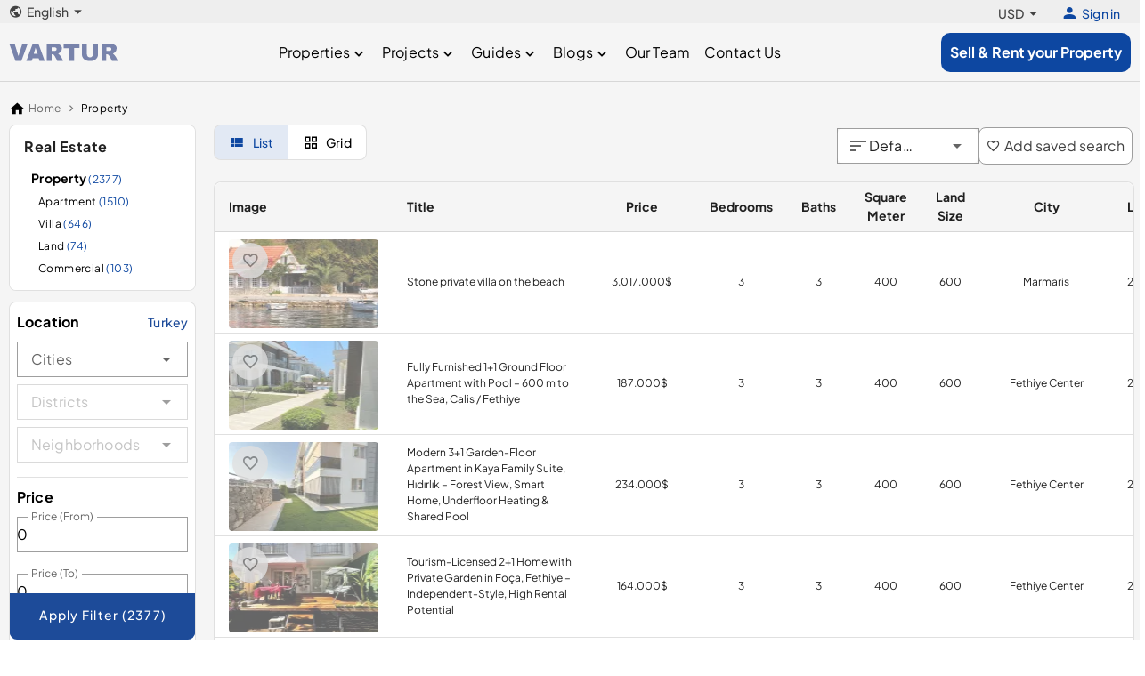

--- FILE ---
content_type: text/html;charset=utf-8
request_url: https://www.vartur.com/property/for-sale/turkey
body_size: 32804
content:
<!DOCTYPE html><html><head><meta charset="utf-8">
<meta name="viewport" content="width=device-width, initial-scale=1">
<title>Property For Sale in Turkey</title>
<meta name="description" content="Property For Sale in Turkey">
<meta property="og:title" content="Property For Sale in Turkey">
<meta property="og:description" content="Property For Sale in Turkey">
<meta property="og:url" content>
<meta property="og:site_name" content="vartur.com">
<meta name="twitter:title" content="Property For Sale in Turkey">
<meta name="twitter:description" content="Property For Sale in Turkey">
<meta property="og:image" content="https://vartur.com/logo.jpg">
<link rel="preconnect" href="https://cdn.jsdelivr.net" crossorigin="anonymous">
<link rel="preconnect" href="https://maps.googleapis.com">
<link rel="preconnect" href="https://accounts.google.com">
<link rel="preconnect" href="https://appleid.cdn-apple.com">
<script src="https://accounts.google.com/gsi/client" async defer></script>
<script src="https://appleid.cdn-apple.com/appleauth/static/jsapi/appleid/1/en_US/appleid.auth.js" async defer></script>
<script src="https://maps.googleapis.com/maps/api/js?key=AIzaSyDdS8xnmPChrpVAfUhW3Lq0VZBYXHJLGDo&libraries=places" async defer></script>
<link rel="stylesheet" href="https://cdn.jsdelivr.net/npm/@mdi/font@5.x/css/materialdesignicons.min.css" type="text/css" crossorigin="anonymous" data-hid="mdi">
<style id="vuetify-theme-stylesheet">:root {
      --v-theme-background: 255,255,255;
      --v-theme-background-overlay-multiplier: 1;
      --v-theme-surface: 255,255,255;
      --v-theme-surface-overlay-multiplier: 1;
      --v-theme-surface-bright: 255,255,255;
      --v-theme-surface-bright-overlay-multiplier: 1;
      --v-theme-surface-light: 238,238,238;
      --v-theme-surface-light-overlay-multiplier: 1;
      --v-theme-surface-variant: 66,66,66;
      --v-theme-surface-variant-overlay-multiplier: 2;
      --v-theme-on-surface-variant: 238,238,238;
      --v-theme-primary: 24,103,192;
      --v-theme-primary-overlay-multiplier: 2;
      --v-theme-primary-darken-1: 31,85,146;
      --v-theme-primary-darken-1-overlay-multiplier: 2;
      --v-theme-secondary: 72,169,166;
      --v-theme-secondary-overlay-multiplier: 1;
      --v-theme-secondary-darken-1: 1,135,134;
      --v-theme-secondary-darken-1-overlay-multiplier: 1;
      --v-theme-error: 176,0,32;
      --v-theme-error-overlay-multiplier: 2;
      --v-theme-info: 33,150,243;
      --v-theme-info-overlay-multiplier: 1;
      --v-theme-success: 76,175,80;
      --v-theme-success-overlay-multiplier: 1;
      --v-theme-warning: 251,140,0;
      --v-theme-warning-overlay-multiplier: 1;
      --v-theme-on-background: 0,0,0;
      --v-theme-on-surface: 0,0,0;
      --v-theme-on-surface-bright: 0,0,0;
      --v-theme-on-surface-light: 0,0,0;
      --v-theme-on-primary: 255,255,255;
      --v-theme-on-primary-darken-1: 255,255,255;
      --v-theme-on-secondary: 255,255,255;
      --v-theme-on-secondary-darken-1: 255,255,255;
      --v-theme-on-error: 255,255,255;
      --v-theme-on-info: 255,255,255;
      --v-theme-on-success: 255,255,255;
      --v-theme-on-warning: 255,255,255;
      --v-border-color: 0, 0, 0;
      --v-border-opacity: 0.12;
      --v-high-emphasis-opacity: 0.87;
      --v-medium-emphasis-opacity: 0.6;
      --v-disabled-opacity: 0.38;
      --v-idle-opacity: 0.04;
      --v-hover-opacity: 0.04;
      --v-focus-opacity: 0.12;
      --v-selected-opacity: 0.08;
      --v-activated-opacity: 0.12;
      --v-pressed-opacity: 0.12;
      --v-dragged-opacity: 0.08;
      --v-theme-kbd: 238, 238, 238;
      --v-theme-on-kbd: 0, 0, 0;
      --v-theme-code: 245, 245, 245;
      --v-theme-on-code: 0, 0, 0;
    }
    .v-theme--light {
      color-scheme: normal;
      --v-theme-background: 255,255,255;
      --v-theme-background-overlay-multiplier: 1;
      --v-theme-surface: 255,255,255;
      --v-theme-surface-overlay-multiplier: 1;
      --v-theme-surface-bright: 255,255,255;
      --v-theme-surface-bright-overlay-multiplier: 1;
      --v-theme-surface-light: 238,238,238;
      --v-theme-surface-light-overlay-multiplier: 1;
      --v-theme-surface-variant: 66,66,66;
      --v-theme-surface-variant-overlay-multiplier: 2;
      --v-theme-on-surface-variant: 238,238,238;
      --v-theme-primary: 24,103,192;
      --v-theme-primary-overlay-multiplier: 2;
      --v-theme-primary-darken-1: 31,85,146;
      --v-theme-primary-darken-1-overlay-multiplier: 2;
      --v-theme-secondary: 72,169,166;
      --v-theme-secondary-overlay-multiplier: 1;
      --v-theme-secondary-darken-1: 1,135,134;
      --v-theme-secondary-darken-1-overlay-multiplier: 1;
      --v-theme-error: 176,0,32;
      --v-theme-error-overlay-multiplier: 2;
      --v-theme-info: 33,150,243;
      --v-theme-info-overlay-multiplier: 1;
      --v-theme-success: 76,175,80;
      --v-theme-success-overlay-multiplier: 1;
      --v-theme-warning: 251,140,0;
      --v-theme-warning-overlay-multiplier: 1;
      --v-theme-on-background: 0,0,0;
      --v-theme-on-surface: 0,0,0;
      --v-theme-on-surface-bright: 0,0,0;
      --v-theme-on-surface-light: 0,0,0;
      --v-theme-on-primary: 255,255,255;
      --v-theme-on-primary-darken-1: 255,255,255;
      --v-theme-on-secondary: 255,255,255;
      --v-theme-on-secondary-darken-1: 255,255,255;
      --v-theme-on-error: 255,255,255;
      --v-theme-on-info: 255,255,255;
      --v-theme-on-success: 255,255,255;
      --v-theme-on-warning: 255,255,255;
      --v-border-color: 0, 0, 0;
      --v-border-opacity: 0.12;
      --v-high-emphasis-opacity: 0.87;
      --v-medium-emphasis-opacity: 0.6;
      --v-disabled-opacity: 0.38;
      --v-idle-opacity: 0.04;
      --v-hover-opacity: 0.04;
      --v-focus-opacity: 0.12;
      --v-selected-opacity: 0.08;
      --v-activated-opacity: 0.12;
      --v-pressed-opacity: 0.12;
      --v-dragged-opacity: 0.08;
      --v-theme-kbd: 238, 238, 238;
      --v-theme-on-kbd: 0, 0, 0;
      --v-theme-code: 245, 245, 245;
      --v-theme-on-code: 0, 0, 0;
    }
    .v-theme--dark {
      color-scheme: dark;
      --v-theme-background: 18,18,18;
      --v-theme-background-overlay-multiplier: 1;
      --v-theme-surface: 33,33,33;
      --v-theme-surface-overlay-multiplier: 1;
      --v-theme-surface-bright: 204,191,214;
      --v-theme-surface-bright-overlay-multiplier: 2;
      --v-theme-surface-light: 66,66,66;
      --v-theme-surface-light-overlay-multiplier: 1;
      --v-theme-surface-variant: 200,200,200;
      --v-theme-surface-variant-overlay-multiplier: 2;
      --v-theme-on-surface-variant: 0,0,0;
      --v-theme-primary: 33,150,243;
      --v-theme-primary-overlay-multiplier: 2;
      --v-theme-primary-darken-1: 39,124,193;
      --v-theme-primary-darken-1-overlay-multiplier: 2;
      --v-theme-secondary: 84,182,178;
      --v-theme-secondary-overlay-multiplier: 2;
      --v-theme-secondary-darken-1: 72,169,166;
      --v-theme-secondary-darken-1-overlay-multiplier: 2;
      --v-theme-error: 207,102,121;
      --v-theme-error-overlay-multiplier: 2;
      --v-theme-info: 33,150,243;
      --v-theme-info-overlay-multiplier: 2;
      --v-theme-success: 76,175,80;
      --v-theme-success-overlay-multiplier: 2;
      --v-theme-warning: 251,140,0;
      --v-theme-warning-overlay-multiplier: 2;
      --v-theme-on-background: 255,255,255;
      --v-theme-on-surface: 255,255,255;
      --v-theme-on-surface-bright: 0,0,0;
      --v-theme-on-surface-light: 255,255,255;
      --v-theme-on-primary: 255,255,255;
      --v-theme-on-primary-darken-1: 255,255,255;
      --v-theme-on-secondary: 255,255,255;
      --v-theme-on-secondary-darken-1: 255,255,255;
      --v-theme-on-error: 255,255,255;
      --v-theme-on-info: 255,255,255;
      --v-theme-on-success: 255,255,255;
      --v-theme-on-warning: 255,255,255;
      --v-border-color: 255, 255, 255;
      --v-border-opacity: 0.12;
      --v-high-emphasis-opacity: 1;
      --v-medium-emphasis-opacity: 0.7;
      --v-disabled-opacity: 0.5;
      --v-idle-opacity: 0.1;
      --v-hover-opacity: 0.04;
      --v-focus-opacity: 0.12;
      --v-selected-opacity: 0.08;
      --v-activated-opacity: 0.12;
      --v-pressed-opacity: 0.16;
      --v-dragged-opacity: 0.08;
      --v-theme-kbd: 66, 66, 66;
      --v-theme-on-kbd: 255, 255, 255;
      --v-theme-code: 52, 52, 52;
      --v-theme-on-code: 204, 204, 204;
    }
    .bg-background {
      --v-theme-overlay-multiplier: var(--v-theme-background-overlay-multiplier);
      background-color: rgb(var(--v-theme-background)) !important;
      color: rgb(var(--v-theme-on-background)) !important;
    }
    .bg-surface {
      --v-theme-overlay-multiplier: var(--v-theme-surface-overlay-multiplier);
      background-color: rgb(var(--v-theme-surface)) !important;
      color: rgb(var(--v-theme-on-surface)) !important;
    }
    .bg-surface-bright {
      --v-theme-overlay-multiplier: var(--v-theme-surface-bright-overlay-multiplier);
      background-color: rgb(var(--v-theme-surface-bright)) !important;
      color: rgb(var(--v-theme-on-surface-bright)) !important;
    }
    .bg-surface-light {
      --v-theme-overlay-multiplier: var(--v-theme-surface-light-overlay-multiplier);
      background-color: rgb(var(--v-theme-surface-light)) !important;
      color: rgb(var(--v-theme-on-surface-light)) !important;
    }
    .bg-surface-variant {
      --v-theme-overlay-multiplier: var(--v-theme-surface-variant-overlay-multiplier);
      background-color: rgb(var(--v-theme-surface-variant)) !important;
      color: rgb(var(--v-theme-on-surface-variant)) !important;
    }
    .bg-primary {
      --v-theme-overlay-multiplier: var(--v-theme-primary-overlay-multiplier);
      background-color: rgb(var(--v-theme-primary)) !important;
      color: rgb(var(--v-theme-on-primary)) !important;
    }
    .bg-primary-darken-1 {
      --v-theme-overlay-multiplier: var(--v-theme-primary-darken-1-overlay-multiplier);
      background-color: rgb(var(--v-theme-primary-darken-1)) !important;
      color: rgb(var(--v-theme-on-primary-darken-1)) !important;
    }
    .bg-secondary {
      --v-theme-overlay-multiplier: var(--v-theme-secondary-overlay-multiplier);
      background-color: rgb(var(--v-theme-secondary)) !important;
      color: rgb(var(--v-theme-on-secondary)) !important;
    }
    .bg-secondary-darken-1 {
      --v-theme-overlay-multiplier: var(--v-theme-secondary-darken-1-overlay-multiplier);
      background-color: rgb(var(--v-theme-secondary-darken-1)) !important;
      color: rgb(var(--v-theme-on-secondary-darken-1)) !important;
    }
    .bg-error {
      --v-theme-overlay-multiplier: var(--v-theme-error-overlay-multiplier);
      background-color: rgb(var(--v-theme-error)) !important;
      color: rgb(var(--v-theme-on-error)) !important;
    }
    .bg-info {
      --v-theme-overlay-multiplier: var(--v-theme-info-overlay-multiplier);
      background-color: rgb(var(--v-theme-info)) !important;
      color: rgb(var(--v-theme-on-info)) !important;
    }
    .bg-success {
      --v-theme-overlay-multiplier: var(--v-theme-success-overlay-multiplier);
      background-color: rgb(var(--v-theme-success)) !important;
      color: rgb(var(--v-theme-on-success)) !important;
    }
    .bg-warning {
      --v-theme-overlay-multiplier: var(--v-theme-warning-overlay-multiplier);
      background-color: rgb(var(--v-theme-warning)) !important;
      color: rgb(var(--v-theme-on-warning)) !important;
    }
    .text-background {
      color: rgb(var(--v-theme-background)) !important;
    }
    .border-background {
      --v-border-color: var(--v-theme-background);
    }
    .text-surface {
      color: rgb(var(--v-theme-surface)) !important;
    }
    .border-surface {
      --v-border-color: var(--v-theme-surface);
    }
    .text-surface-bright {
      color: rgb(var(--v-theme-surface-bright)) !important;
    }
    .border-surface-bright {
      --v-border-color: var(--v-theme-surface-bright);
    }
    .text-surface-light {
      color: rgb(var(--v-theme-surface-light)) !important;
    }
    .border-surface-light {
      --v-border-color: var(--v-theme-surface-light);
    }
    .text-surface-variant {
      color: rgb(var(--v-theme-surface-variant)) !important;
    }
    .border-surface-variant {
      --v-border-color: var(--v-theme-surface-variant);
    }
    .on-surface-variant {
      color: rgb(var(--v-theme-on-surface-variant)) !important;
    }
    .text-primary {
      color: rgb(var(--v-theme-primary)) !important;
    }
    .border-primary {
      --v-border-color: var(--v-theme-primary);
    }
    .text-primary-darken-1 {
      color: rgb(var(--v-theme-primary-darken-1)) !important;
    }
    .border-primary-darken-1 {
      --v-border-color: var(--v-theme-primary-darken-1);
    }
    .text-secondary {
      color: rgb(var(--v-theme-secondary)) !important;
    }
    .border-secondary {
      --v-border-color: var(--v-theme-secondary);
    }
    .text-secondary-darken-1 {
      color: rgb(var(--v-theme-secondary-darken-1)) !important;
    }
    .border-secondary-darken-1 {
      --v-border-color: var(--v-theme-secondary-darken-1);
    }
    .text-error {
      color: rgb(var(--v-theme-error)) !important;
    }
    .border-error {
      --v-border-color: var(--v-theme-error);
    }
    .text-info {
      color: rgb(var(--v-theme-info)) !important;
    }
    .border-info {
      --v-border-color: var(--v-theme-info);
    }
    .text-success {
      color: rgb(var(--v-theme-success)) !important;
    }
    .border-success {
      --v-border-color: var(--v-theme-success);
    }
    .text-warning {
      color: rgb(var(--v-theme-warning)) !important;
    }
    .border-warning {
      --v-border-color: var(--v-theme-warning);
    }
    .on-background {
      color: rgb(var(--v-theme-on-background)) !important;
    }
    .on-surface {
      color: rgb(var(--v-theme-on-surface)) !important;
    }
    .on-surface-bright {
      color: rgb(var(--v-theme-on-surface-bright)) !important;
    }
    .on-surface-light {
      color: rgb(var(--v-theme-on-surface-light)) !important;
    }
    .on-primary {
      color: rgb(var(--v-theme-on-primary)) !important;
    }
    .on-primary-darken-1 {
      color: rgb(var(--v-theme-on-primary-darken-1)) !important;
    }
    .on-secondary {
      color: rgb(var(--v-theme-on-secondary)) !important;
    }
    .on-secondary-darken-1 {
      color: rgb(var(--v-theme-on-secondary-darken-1)) !important;
    }
    .on-error {
      color: rgb(var(--v-theme-on-error)) !important;
    }
    .on-info {
      color: rgb(var(--v-theme-on-info)) !important;
    }
    .on-success {
      color: rgb(var(--v-theme-on-success)) !important;
    }
    .on-warning {
      color: rgb(var(--v-theme-on-warning)) !important;
    }
</style>
<link rel="stylesheet" href="/_nuxt/entry-B4BJmxku.css" crossorigin>
<link rel="modulepreload" as="script" crossorigin href="/_nuxt/entry-C8kjUFx5.js">
<link rel="modulepreload" as="script" crossorigin href="/_nuxt/vendor-socket-Ddqg2anm.js">
<link rel="modulepreload" as="script" crossorigin href="/_nuxt/vendor-charts-BbFQg0z-.js">
<link rel="modulepreload" as="script" crossorigin href="/_nuxt/silent-bMrQMpf-.js">
<link rel="modulepreload" as="script" crossorigin href="/_nuxt/index-B0dum-Cq.js">
<link rel="modulepreload" as="script" crossorigin href="/_nuxt/index-DVwUL0KT.js">
<link rel="modulepreload" as="script" crossorigin href="/_nuxt/breadcrumb-BmvZk0Yz.js">
<link rel="modulepreload" as="script" crossorigin href="/_nuxt/index-z3fw11ri.js">
<link rel="modulepreload" as="script" crossorigin href="/_nuxt/location-CTIEWuKs.js">
<link rel="modulepreload" as="script" crossorigin href="/_nuxt/radio-BiBgNM8x.js">
<link rel="modulepreload" as="script" crossorigin href="/_nuxt/range-BOYkVvtg.js">
<link rel="modulepreload" as="script" crossorigin href="/_nuxt/checkbox-ByZ9JOct.js">
<link rel="modulepreload" as="script" crossorigin href="/_nuxt/apply-filter-button-BoMPpoB7.js">
<link rel="modulepreload" as="script" crossorigin href="/_nuxt/data-DbOVJJBn.js">
<link rel="modulepreload" as="script" crossorigin href="/_nuxt/grid-uRW2u2ez.js">
<link rel="modulepreload" as="script" crossorigin href="/_nuxt/favorite-icon.vue-DSxU0RlX.js">
<link rel="modulepreload" as="script" crossorigin href="/_nuxt/list-IFtc9_GM.js">
<link rel="modulepreload" as="script" crossorigin href="/_nuxt/sort-DwoO_e7e.js">
<link rel="modulepreload" as="script" crossorigin href="/_nuxt/add-to-favorites-FkBv4dEd.js">
<link rel="modulepreload" as="script" crossorigin href="/_nuxt/categories-in-sidebar-Dlqxw3oT.js">
<link rel="modulepreload" as="script" crossorigin href="/_nuxt/category-K-fEKV30.js">
<link rel="modulepreload" as="script" crossorigin href="/_nuxt/list-D-Ar609J.js">
<link rel="modulepreload" as="script" crossorigin href="/_nuxt/pages-CIkiRPvM.js">
<link rel="modulepreload" as="script" crossorigin href="/_nuxt/post-Db6FORYa.js">
<link rel="modulepreload" as="script" crossorigin href="/_nuxt/content-Bz-6uDgz.js">
<link rel="modulepreload" as="script" crossorigin href="/_nuxt/posts-By1wT9Dz.js">
<link rel="modulepreload" as="script" crossorigin href="/_nuxt/index-CxyEis22.js">
<link rel="modulepreload" as="script" crossorigin href="/_nuxt/header-Dv8YTb_L.js">
<link rel="modulepreload" as="script" crossorigin href="/_nuxt/index-32WtcaSn.js">
<link rel="modulepreload" as="script" crossorigin href="/_nuxt/card.vue-lMJlHqWe.js">
<link rel="modulepreload" as="script" crossorigin href="/_nuxt/header.vue-BLI7gjD2.js">
<link rel="modulepreload" as="script" crossorigin href="/_nuxt/show-BPbpvtFX.js">
<link rel="modulepreload" as="script" crossorigin href="/_nuxt/default-BJzpWUxY.js">
<link rel="modulepreload" as="script" crossorigin href="/_nuxt/change-language-Bq2UqpYT.js">
<link rel="modulepreload" as="script" crossorigin href="/_nuxt/login-button-D37uqOLt.js">
<link rel="modulepreload" as="script" crossorigin href="/_nuxt/logout-DMYB10WT.js">
<link rel="modulepreload" as="script" crossorigin href="/_nuxt/default-CTmsI0w0.js">
<link rel="preload" as="fetch" fetchpriority="low" crossorigin="anonymous" href="/_nuxt/builds/meta/c488cc91-0314-4139-8242-cedaac3c6ac8.json">
<link rel="dns-prefetch" href="https://cdn.jsdelivr.net">
<link rel="prefetch" as="image" type="image/svg+xml" href="/_nuxt/logo-CXWK8fX6.svg">
<link rel="prefetch" as="image" type="image/svg+xml" href="/_nuxt/placeholder-BigldLcN.svg">
<link rel="prefetch" as="image" type="image/svg+xml" href="/_nuxt/logo-white-BJEc43Nx.svg">
<link rel="prefetch" as="image" type="image/jpeg" href="/_nuxt/contact-bg-NiTIKkFj.jpg">
<link rel="prefetch" as="script" crossorigin href="/_nuxt/authentication-DLZd3lB3.js">
<link rel="prefetch" as="script" crossorigin href="/_nuxt/authorization-YlCGrNAa.js">
<link rel="prefetch" as="script" crossorigin href="/_nuxt/account-vOAFNL3Z.js">
<link rel="prefetch" as="script" crossorigin href="/_nuxt/side-bar-BK_mlTt9.js">
<link rel="prefetch" as="script" crossorigin href="/_nuxt/landing-VpOJ7AxF.js">
<link rel="prefetch" as="image" type="image/svg+xml" href="/_nuxt/visa-D98PbSvn.svg">
<link rel="prefetch" as="image" type="image/svg+xml" href="/_nuxt/mastercard-DFn0dKW1.svg">
<link rel="prefetch" as="image" type="image/svg+xml" href="/_nuxt/american-express-C_DnDM-a.svg">
<meta name="robots" content="index, follow, max-image-preview:large, max-snippet:-1, max-video-preview:-1">
<meta name="twitter:card" content="summary">
<meta property="og:type" content="website">
<meta http-equiv="Accept-CH" content="Sec-CH-DPR, Sec-CH-Width">
<link rel="icon" type="image/x-icon" href="https://vartur.com/favicon.ico">
<link rel="canonical" href="https://www.vartur.com/property/for-sale/turkey">
<link rel="alternate" hreflang="x-default" href="https://www.vartur.com/property/for-sale/turkey">
<link rel="alternate" hreflang="tr" href="https://www.vartur.com/tr/emlak/satilik/turkiye">
<script type="application/ld+json">{"@context":"https://schema.org","@type":"BreadcrumbList","itemListElement":[{"@type":"ListItem","position":1,"name":"Home","item":"https://www.vartur.com"},{"@type":"ListItem","position":2,"name":"Property","item":"https://www.vartur.com/property"},{"@type":"ListItem","position":3,"name":"For Sale","item":"https://www.vartur.com/property/for-sale"},{"@type":"ListItem","position":4,"name":"Turkey","item":"https://www.vartur.com/property/for-sale/turkey"}]}</script>
<script type="application/ld+json">{"@context":"https://schema.org","@type":"Product","name":"Stone private villa on the beach","image":["https://ik.imagekit.io/xwk4ulocc/2025/12/26/1766734207220.webp","https://ik.imagekit.io/xwk4ulocc/2025/12/26/1766734213879.webp","https://ik.imagekit.io/xwk4ulocc/2025/12/26/1766734221836.webp"],"description":"Stone private villa on the beach","offers":{"@type":"Offer","url":"https://www.vartur.com/stone-private-villa-on-the-beach-villa-sale-72626","priceCurrency":"USD","price":3017000,"availability":"https://schema.org/InStock","seller":{"@type":"Organization","name":"https://www.vartur.com"},"priceValidUntil":"2030-01-01","hasMerchantReturnPolicy":{"@type":"MerchantReturnPolicy","applicableCountry":"tr","returnPolicyCategory":"https://schema.org/MerchantReturnFiniteReturnWindow","merchantReturnDays":0,"returnMethod":"https://schema.org/ReturnByMail","returnFees":"https://schema.org/FreeReturn"}}}</script>
<script type="application/ld+json">{"@context":"https://schema.org","@type":"Product","name":"Fully Furnished 1+1 Ground Floor Apartment with Pool – 600 m to the Sea, Calis / Fethiye","image":["https://ik.imagekit.io/xwk4ulocc/2025/12/16/1765870178632.webp","https://ik.imagekit.io/xwk4ulocc/2025/12/16/1765870176362.webp","https://ik.imagekit.io/xwk4ulocc/2025/12/16/1765870180816.webp"],"description":"Fully Furnished 1+1 Ground Floor Apartment with Pool – 600 m to the Sea, Calis / Fethiye","offers":{"@type":"Offer","url":"https://www.vartur.com/fully-furnished-11-ground-floor-apartment-with-pool-600-m-to-the-sea-calis-fethiye-apartment-sale-72625","priceCurrency":"USD","price":187000,"availability":"https://schema.org/InStock","seller":{"@type":"Organization","name":"https://www.vartur.com"},"priceValidUntil":"2030-01-01","hasMerchantReturnPolicy":{"@type":"MerchantReturnPolicy","applicableCountry":"tr","returnPolicyCategory":"https://schema.org/MerchantReturnFiniteReturnWindow","merchantReturnDays":0,"returnMethod":"https://schema.org/ReturnByMail","returnFees":"https://schema.org/FreeReturn"}}}</script>
<script type="application/ld+json">{"@context":"https://schema.org","@type":"Product","name":"Modern 3+1 Garden-Floor Apartment in Kaya Family Suite, Hıdırlık – Forest View, Smart Home, Underfloor Heating & Shared Pool","image":["https://ik.imagekit.io/xwk4ulocc/2025/12/11/1765454883363.webp","https://ik.imagekit.io/xwk4ulocc/2025/12/11/1765454881272.webp","https://ik.imagekit.io/xwk4ulocc/2025/12/11/1765454886941.webp"],"description":"Modern 3+1 Garden-Floor Apartment in Kaya Family Suite, Hıdırlık – Forest View, Smart Home, Underfloor Heating & Shared Pool","offers":{"@type":"Offer","url":"https://www.vartur.com/modern-31-garden-floor-apartment-in-kaya-family-suite-hidirlik-forest-view-smart-home-underfloor-heating-and-shared-pool-apartment-sale-72624","priceCurrency":"USD","price":234000,"availability":"https://schema.org/InStock","seller":{"@type":"Organization","name":"https://www.vartur.com"},"priceValidUntil":"2030-01-01","hasMerchantReturnPolicy":{"@type":"MerchantReturnPolicy","applicableCountry":"tr","returnPolicyCategory":"https://schema.org/MerchantReturnFiniteReturnWindow","merchantReturnDays":0,"returnMethod":"https://schema.org/ReturnByMail","returnFees":"https://schema.org/FreeReturn"}}}</script>
<script type="application/ld+json">{"@context":"https://schema.org","@type":"Product","name":"Tourism-Licensed 2+1 Home with Private Garden in Foça, Fethiye – Independent-Style, High Rental Potential","image":["https://ik.imagekit.io/xwk4ulocc/2025/12/11/1765452104642.webp","https://ik.imagekit.io/xwk4ulocc/2025/12/11/1765452093985.webp","https://ik.imagekit.io/xwk4ulocc/2025/12/11/1765452088386.webp"],"description":"Tourism-Licensed 2+1 Home with Private Garden in Foça, Fethiye – Independent-Style, High Rental Potential","offers":{"@type":"Offer","url":"https://www.vartur.com/tourism-licensed-21-home-with-private-garden-in-foca-fethiye-independent-style-high-rental-potential-apartment-sale-72623","priceCurrency":"USD","price":164000,"availability":"https://schema.org/InStock","seller":{"@type":"Organization","name":"https://www.vartur.com"},"priceValidUntil":"2030-01-01","hasMerchantReturnPolicy":{"@type":"MerchantReturnPolicy","applicableCountry":"tr","returnPolicyCategory":"https://schema.org/MerchantReturnFiniteReturnWindow","merchantReturnDays":0,"returnMethod":"https://schema.org/ReturnByMail","returnFees":"https://schema.org/FreeReturn"}}}</script>
<script type="application/ld+json">{"@context":"https://schema.org","@type":"Product","name":"Bodrum Torbada Satılık Özel Havuzlu Villa","image":["https://ik.imagekit.io/xwk4ulocc/2025/12/11/1765426851008.webp","https://ik.imagekit.io/xwk4ulocc/2025/12/11/1765426851376.webp","https://ik.imagekit.io/xwk4ulocc/2025/12/11/1765426851563.webp"],"description":"Bodrum Torbada Satılık Özel Havuzlu Villa","offers":{"@type":"Offer","url":"https://www.vartur.com/bodrum-torbada-satilik-ozel-havuzlu-villa-villa-sale-72622","priceCurrency":"USD","price":91564000,"availability":"https://schema.org/InStock","seller":{"@type":"Organization","name":"https://www.vartur.com"},"priceValidUntil":"2030-01-01","hasMerchantReturnPolicy":{"@type":"MerchantReturnPolicy","applicableCountry":"tr","returnPolicyCategory":"https://schema.org/MerchantReturnFiniteReturnWindow","merchantReturnDays":0,"returnMethod":"https://schema.org/ReturnByMail","returnFees":"https://schema.org/FreeReturn"}}}</script>
<script type="application/ld+json">{"@context":"https://schema.org","@type":"Product","name":"Bodrum Torbada Satılık Özel Havuzlu Müstakil Villa","image":["https://ik.imagekit.io/xwk4ulocc/2025/12/11/1765426842046.webp","https://ik.imagekit.io/xwk4ulocc/2025/12/11/1765426842671.webp","https://ik.imagekit.io/xwk4ulocc/2025/12/11/1765426842684.webp"],"description":"Bodrum Torbada Satılık Özel Havuzlu Müstakil Villa","offers":{"@type":"Offer","url":"https://www.vartur.com/bodrum-torbada-satilik-ozel-havuzlu-mustakil-villa-villa-sale-72621","priceCurrency":"USD","price":49494000,"availability":"https://schema.org/InStock","seller":{"@type":"Organization","name":"https://www.vartur.com"},"priceValidUntil":"2030-01-01","hasMerchantReturnPolicy":{"@type":"MerchantReturnPolicy","applicableCountry":"tr","returnPolicyCategory":"https://schema.org/MerchantReturnFiniteReturnWindow","merchantReturnDays":0,"returnMethod":"https://schema.org/ReturnByMail","returnFees":"https://schema.org/FreeReturn"}}}</script>
<script type="application/ld+json">{"@context":"https://schema.org","@type":"Product","name":"Bodrum Bitezde Satılık Özel Otoparklı Merkezi 4+1 Müstakil Villa","image":["https://ik.imagekit.io/xwk4ulocc/2025/12/11/1765426812337.webp","https://ik.imagekit.io/xwk4ulocc/2025/12/11/1765426812876.webp","https://ik.imagekit.io/xwk4ulocc/2025/12/11/1765426812855.webp"],"description":"Bodrum Bitezde Satılık Özel Otoparklı Merkezi 4+1 Müstakil Villa","offers":{"@type":"Offer","url":"https://www.vartur.com/bodrum-bitezde-satilik-ozel-otoparkli-merkezi-41-mustakil-villa-villa-sale-72620","priceCurrency":"USD","price":35000000,"availability":"https://schema.org/InStock","seller":{"@type":"Organization","name":"https://www.vartur.com"},"priceValidUntil":"2030-01-01","hasMerchantReturnPolicy":{"@type":"MerchantReturnPolicy","applicableCountry":"tr","returnPolicyCategory":"https://schema.org/MerchantReturnFiniteReturnWindow","merchantReturnDays":0,"returnMethod":"https://schema.org/ReturnByMail","returnFees":"https://schema.org/FreeReturn"}}}</script>
<script type="application/ld+json">{"@context":"https://schema.org","@type":"Product","name":"Bodrum Bitezde Satılık 612 m2 Arsa içinde Tam Müstakil Villa","image":["https://ik.imagekit.io/xwk4ulocc/2025/12/11/1765426787577.webp","https://ik.imagekit.io/xwk4ulocc/2025/12/11/1765426787674.webp","https://ik.imagekit.io/xwk4ulocc/2025/12/11/1765426787975.webp"],"description":"Bodrum Bitezde Satılık 612 m2 Arsa içinde Tam Müstakil Villa","offers":{"@type":"Offer","url":"https://www.vartur.com/bodrum-bitezde-satilik-612-m2-arsa-icinde-tam-mustakil-villa-villa-sale-72619","priceCurrency":"USD","price":91414000,"availability":"https://schema.org/InStock","seller":{"@type":"Organization","name":"https://www.vartur.com"},"priceValidUntil":"2030-01-01","hasMerchantReturnPolicy":{"@type":"MerchantReturnPolicy","applicableCountry":"tr","returnPolicyCategory":"https://schema.org/MerchantReturnFiniteReturnWindow","merchantReturnDays":0,"returnMethod":"https://schema.org/ReturnByMail","returnFees":"https://schema.org/FreeReturn"}}}</script>
<script type="application/ld+json">{"@context":"https://schema.org","@type":"Product","name":"Bodrum Ortakentte Satılık Müstakil Bahçeli Merkezi Villa","image":["https://ik.imagekit.io/xwk4ulocc/2025/12/11/1765426772070.webp","https://ik.imagekit.io/xwk4ulocc/2025/12/11/1765426772746.webp","https://ik.imagekit.io/xwk4ulocc/2025/12/11/1765426772602.webp"],"description":"Bodrum Ortakentte Satılık Müstakil Bahçeli Merkezi Villa","offers":{"@type":"Offer","url":"https://www.vartur.com/bodrum-ortakentte-satilik-mustakil-bahceli-merkezi-villa-villa-sale-72618","priceCurrency":"USD","price":45000000,"availability":"https://schema.org/InStock","seller":{"@type":"Organization","name":"https://www.vartur.com"},"priceValidUntil":"2030-01-01","hasMerchantReturnPolicy":{"@type":"MerchantReturnPolicy","applicableCountry":"tr","returnPolicyCategory":"https://schema.org/MerchantReturnFiniteReturnWindow","merchantReturnDays":0,"returnMethod":"https://schema.org/ReturnByMail","returnFees":"https://schema.org/FreeReturn"}}}</script>
<script type="application/ld+json">{"@context":"https://schema.org","@type":"Product","name":"Bodrum Ortakentte Satılık Geniş Bahçeli Merkezi Müstakil 4+1 Sıfır Villa","image":["https://ik.imagekit.io/xwk4ulocc/2025/12/11/1765426755970.webp","https://ik.imagekit.io/xwk4ulocc/2025/12/11/1765426756154.webp","https://ik.imagekit.io/xwk4ulocc/2025/12/11/1765426756276.webp"],"description":"Bodrum Ortakentte Satılık Geniş Bahçeli Merkezi Müstakil 4+1 Sıfır Villa","offers":{"@type":"Offer","url":"https://www.vartur.com/bodrum-ortakentte-satilik-genis-bahceli-merkezi-mustakil-41-sifir-villa-villa-sale-72617","priceCurrency":"USD","price":91564000,"availability":"https://schema.org/InStock","seller":{"@type":"Organization","name":"https://www.vartur.com"},"priceValidUntil":"2030-01-01","hasMerchantReturnPolicy":{"@type":"MerchantReturnPolicy","applicableCountry":"tr","returnPolicyCategory":"https://schema.org/MerchantReturnFiniteReturnWindow","merchantReturnDays":0,"returnMethod":"https://schema.org/ReturnByMail","returnFees":"https://schema.org/FreeReturn"}}}</script>
<script type="module" src="/_nuxt/entry-C8kjUFx5.js" crossorigin></script></head><body><div id="__nuxt"><!--[--><!--[--><div><!--[--><!--[--><base href="/"><meta name="viewport" content="width=device-width, initial-scale=1, maximum-scale=1"><!----><!----><!----><!----><!----><!----><!----><!----><!--[--><!--[--><!----><!--]--><!--[--><!----><!--]--><!--]--><!----><!--]--><div class="v-application v-theme--light v-layout v-layout--full-height v-locale--is-ltr" style=""><div class="v-application__wrap"><!--[--><main class="v-main bg-grey-lighten-4" style="--v-layout-left:0px;--v-layout-right:0px;--v-layout-top:0px;--v-layout-bottom:0px;transition:none !important;"><!--[--><!----><div><div id="header-top" class="header-top bg-grey-lighten-3 mx-auto"><div class="v-container v-locale--is-ltr d-flex justify-space-between  w-100 px-0 max-w-1400 pa-0" style=""><div id="header-top-container" class="d-flex align-center justify-space-between w-100 px-"><div class="language-selector position-relative"><div class="d-flex align-center text-subtitle-2 text-decoration-none cursor-pointer text-grey-darken-3 dropdown-toggle"><i class="mdi-earth mdi v-icon notranslate v-theme--light v-icon--size-default v-icon--start me-1 text-subtitle-1" style="" aria-hidden="true"></i> English <i class="mdi-menu-down mdi v-icon notranslate v-theme--light v-icon--size-default v-icon--end ms-0" style="" aria-hidden="true"></i></div><ul class="d-none language-dropdown-list position-absolute bg-white rounded-lg elevation-2 mt-2 py-2 px-0 list-unstyled"><!--[--><!--]--></ul></div><div class="d-flex align-center pt-1"><!--[--><!--[--><div class="d-flex align-center text-subtitle-2 text-decoration-none mx-2 cursor-pointer text-grey-darken-3" aria-haspopup="menu" aria-expanded="false" aria-controls="v-menu-v-0-0-0-0-0">USD <i class="mdi-menu-down mdi v-icon notranslate v-theme--light v-icon--size-default v-icon--end ms-0" style="" aria-hidden="true"></i></div><!--]--><!----><!--]--><!--[--><div class="d-flex align-center text-decoration-none text-subtitle-2 rounded-pill mx-3 cursor-pointer text-blue-darken-4"><i class="mdi-account mdi v-icon notranslate v-theme--light v-icon--size-default me-1 text-h6" style="" aria-hidden="true"></i> Sign in</div><!--[--><!----><!----><!--]--><!--[--><!----><!----><!--]--><!--]--></div></div></div></div><header class="header"><div class="v-container v-locale--is-ltr d-flex justify-space-between w-100 px-0 max-w-1400 pa-0" style="" id="header"><div class="d-flex align-center"><a href="/" class="text-decoration-none"><div id="imageContainerLogo"><img src="/_nuxt/logo-white-BJEc43Nx.svg" alt="Vartur Real Estate" loading="lazy" decoding="async" class="c-image h-px-20 img logoWhite"><img src="/_nuxt/logo-CXWK8fX6.svg" alt="Vartur Real Estate" loading="lazy" decoding="async" class="c-image h-px-20 img logoBlue"></div></a></div><div class="d-flex align-center"><div class="nav d-flex flex-wrap"><nav class=""><ul class="menu"><!--[--><li class="menu-item"><a href="javascript:void(0)" class="text-decoration-none rounded-pill px-2 nav-link d-flex align-center text-subtitle-1 text-capitalize">Properties <i class="mdi-chevron-down mdi v-icon notranslate v-theme--light v-icon--size-default v-icon--end ms-0 text-h6 mt-1" style="" aria-hidden="true"></i></a><ul class="submenu"><!--[--><li><a aria-current="page" href="/property/for-sale/turkey" class="router-link-active router-link-exact-active submenu-link" title="Properties in Turkey">Properties in Turkey</a></li><li><a href="/property/for-sale/dubai" class="submenu-link" title="Properties in Dubai">Properties in Dubai</a></li><!--]--></ul></li><li class="menu-item"><a href="javascript:void(0)" class="text-decoration-none rounded-pill px-2 nav-link d-flex align-center text-subtitle-1 text-capitalize">Projects <i class="mdi-chevron-down mdi v-icon notranslate v-theme--light v-icon--size-default v-icon--end ms-0 text-h6 mt-1" style="" aria-hidden="true"></i></a><ul class="submenu"><!--[--><li><a href="/projects/dubai" class="submenu-link" title="Dubai Projects">Dubai Projects</a></li><li><a href="/projects/miami" class="submenu-link" title="Miami Projects">Miami Projects</a></li><!--]--></ul></li><li class="menu-item"><a href="/guides" class="text-decoration-none text-subtitle-1 rounded-pill px-2 nav-link d-flex align-center font-weight-semibold text-capitalize" title="Guides">Guides <i class="mdi-chevron-down mdi v-icon notranslate v-theme--light v-icon--size-default v-icon--end ms-0 text-h6 mt-1" style="" aria-hidden="true"></i></a><ul class="submenu"><!--[--><li><a href="/guides/turkey" class="submenu-link" title="Turkey Guides">Turkey Guides</a></li><li><a href="/guides/dubai" class="submenu-link" title="Dubai Guides">Dubai Guides</a></li><!--]--></ul></li><li class="menu-item"><a href="javascript:void(0)" class="text-decoration-none rounded-pill px-2 nav-link d-flex align-center text-subtitle-1 text-capitalize">Blogs <i class="mdi-chevron-down mdi v-icon notranslate v-theme--light v-icon--size-default v-icon--end ms-0 text-h6 mt-1" style="" aria-hidden="true"></i></a><ul class="submenu"><!--[--><li><a href="/life-in-turkey" class="submenu-link" title="Life in Turkey">Life in Turkey</a></li><li><a href="/life-in-dubai" class="submenu-link" title="Life in Dubai">Life in Dubai</a></li><li><a href="/serifthebroker" class="submenu-link" title="Serif The Broker">Serif The Broker</a></li><!--]--></ul></li><li class="menu-item"><a href="/our-team/" class="text-decoration-none text-subtitle-1 rounded-pill px-2 nav-link d-flex align-center font-weight-semibold text-capitalize" title="Our Team">Our Team <!----></a><!----></li><li class="menu-item"><a href="/contact-us" class="text-decoration-none text-subtitle-1 rounded-pill px-2 nav-link d-flex align-center font-weight-semibold text-capitalize" title="Contact Us">Contact Us <!----></a><!----></li><!--]--></ul></nav></div></div><div class="d-flex align-center"><a href="/account/listings/create" class="sell-btn text-decoration-none text-white bg-blue-darken-4" title="Sell &amp; Rent your Property"><span class="mb-0 py-2 font-weight-bold">Sell &amp; Rent your Property</span></a><!----></div></div><!--[--><nav class="v-navigation-drawer v-navigation-drawer--right v-navigation-drawer--temporary v-theme--light v-navigation-drawer--mobile bg-white" style="right:0;z-index:1004;transform:translateX(256px);position:fixed;transition:none !important;"><!----><!----><div class="v-navigation-drawer__content"><!--[--><ul class="menu-nav px-3 py-2 d-flex flex-column ga-3"><!--[--><li class="menu-item mb-1"><a href="javascript:void(0)" class="text-decoration-none rounded-pill d-flex align-center text-body-1 font-weight-medium py-2">Properties <i class="mdi-chevron-down mdi v-icon notranslate v-theme--light v-icon--size-default v-icon--end ms-1 text-h6 mt-1" style="" aria-hidden="true"></i></a><ul class="submenu ps-4"><!--[--><li class="py-1"><a aria-current="page" href="/property/for-sale/turkey" class="router-link-active router-link-exact-active submenu-link text-decoration-none text-body-2 text-grey-darken-2" title="Properties in Turkey">Properties in Turkey</a></li><li class="py-1"><a href="/property/for-sale/dubai" class="submenu-link text-decoration-none text-body-2 text-grey-darken-2" title="Properties in Dubai">Properties in Dubai</a></li><!--]--></ul></li><li class="menu-item mb-1"><a href="javascript:void(0)" class="text-decoration-none rounded-pill d-flex align-center text-body-1 font-weight-medium py-2">Projects <i class="mdi-chevron-down mdi v-icon notranslate v-theme--light v-icon--size-default v-icon--end ms-1 text-h6 mt-1" style="" aria-hidden="true"></i></a><ul class="submenu ps-4"><!--[--><li class="py-1"><a href="/projects/dubai" class="submenu-link text-decoration-none text-body-2 text-grey-darken-2" title="Dubai Projects">Dubai Projects</a></li><li class="py-1"><a href="/projects/miami" class="submenu-link text-decoration-none text-body-2 text-grey-darken-2" title="Miami Projects">Miami Projects</a></li><!--]--></ul></li><li class="menu-item mb-1"><a href="/guides" class="text-decoration-none rounded-pill d-flex align-center text-body-1 font-weight-medium py-2" title="Guides">Guides <i class="mdi-chevron-down mdi v-icon notranslate v-theme--light v-icon--size-default v-icon--end ms-1 text-h6 mt-1" style="" aria-hidden="true"></i></a><ul class="submenu ps-4"><!--[--><li class="py-1"><a href="/guides/turkey" class="submenu-link text-decoration-none text-body-2 text-grey-darken-2" title="Turkey Guides">Turkey Guides</a></li><li class="py-1"><a href="/guides/dubai" class="submenu-link text-decoration-none text-body-2 text-grey-darken-2" title="Dubai Guides">Dubai Guides</a></li><!--]--></ul></li><li class="menu-item mb-1"><a href="javascript:void(0)" class="text-decoration-none rounded-pill d-flex align-center text-body-1 font-weight-medium py-2">Blogs <i class="mdi-chevron-down mdi v-icon notranslate v-theme--light v-icon--size-default v-icon--end ms-1 text-h6 mt-1" style="" aria-hidden="true"></i></a><ul class="submenu ps-4"><!--[--><li class="py-1"><a href="/life-in-turkey" class="submenu-link text-decoration-none text-body-2 text-grey-darken-2" title="Life in Turkey">Life in Turkey</a></li><li class="py-1"><a href="/life-in-dubai" class="submenu-link text-decoration-none text-body-2 text-grey-darken-2" title="Life in Dubai">Life in Dubai</a></li><li class="py-1"><a href="/serifthebroker" class="submenu-link text-decoration-none text-body-2 text-grey-darken-2" title="Serif The Broker">Serif The Broker</a></li><!--]--></ul></li><li class="menu-item mb-1"><a href="/our-team/" class="text-decoration-none rounded-pill d-flex align-center text-body-1 font-weight-medium py-2" title="Our Team">Our Team <!----></a><!----></li><li class="menu-item mb-1"><a href="/contact-us" class="text-decoration-none rounded-pill d-flex align-center text-body-1 font-weight-medium py-2" title="Contact Us">Contact Us <!----></a><!----></li><!--]--></ul><!--]--></div><!----></nav><!----><!--]--></header></div><!--[--><div class="v-container v-container--fluid v-locale--is-ltr listings_index border-t d-flex flex-column align-center max-w-1400 pa-0" style=""><div class="d-flex justify-space-between flex-column flex-md-row w-100 my-5 breadcrumb-listings-index ga-5"><div class="d-flex align-center flex-column flex-md-row breadcrumb-wrapper"><a href="/" class="text-black text-caption text-decoration-none d-flex align-center breadcrumb-item" title="Home"><i class="mdi-home mdi v-icon notranslate v-theme--light me-1" style="font-size:18px;height:18px;width:18px;" aria-hidden="true"></i><span class="breadcrumb-item">Home</span></a><!--[--><!--[--><!--[--><a href="/" class="text-black text-caption text-decoration-none d-flex align-center breadcrumb-item" title><span class="breadcrumb-item"></span></a><i class="mdi-chevron-right mdi v-icon notranslate v-theme--light mx-1 text-grey-darken-1" style="font-size:14px;height:14px;width:14px;" aria-hidden="true"></i><!--]--><!--]--><!--[--><!--[--><a aria-current="page" href="/property/for-sale/turkey" class="router-link-active router-link-exact-active text-black text-caption text-decoration-none d-flex align-center breadcrumb-item" title="Property"><h1 class="text-black text-caption text-decoration-none m-0 breadcrumb-item">Property</h1></a><!----><!--]--><!--]--><!--]--></div><div class="d-flex align-center ga-10"><!----></div></div><div class="v-row w-100" style=""><div class="v-col-md-3 v-col-lg-2 v-col-xl-2 v-col-12 pr-0 no-padding" style=""><div class="v-card v-theme--light v-card--density-default elevation-0 v-card--variant-elevated filter rounded-lg border mb-3" style=""><!----><div class="v-card__loader"><div class="v-progress-linear v-theme--light v-locale--is-ltr" style="top:0;height:0;--v-progress-linear-height:2px;" role="progressbar" aria-hidden="true" aria-valuemin="0" aria-valuemax="100"><!----><div class="v-progress-linear__background" style="opacity:NaN;"></div><div class="v-progress-linear__buffer" style="opacity:NaN;width:0%;"></div><div class="v-progress-linear__indeterminate"><!--[--><div class="v-progress-linear__indeterminate long" style=""></div><div class="v-progress-linear__indeterminate short" style=""></div><!--]--></div><!----></div></div><!----><!----><!--[--><div class="v-list v-list--nav v-theme--light v-list--density-default v-list--one-line pa-0 pb-3" style="" tabindex="0" role="listbox" dense><!--[--><div class="v-list-item v-list-item--nav v-theme--light v-list-item--density-default v-list-item--one-line v-list-item--rounded v-list-item--variant-text parent-item mb-0" style=""><!--[--><!----><span class="v-list-item__underlay"></span><!--]--><!----><div class="v-list-item__content" data-no-activator><!----><!----><!--[--><a href="/" class="text-decoration-none cursor-pointer" title="Real Estate"><div class="v-list-item-title text-body-1 font-weight-bold" style="">Real Estate</div></a><!--]--></div><!----></div><!--[--><!--]--><div class="v-list-item v-list-item--nav v-theme--light v-list-item--density-default v-list-item--one-line v-list-item--rounded v-list-item--variant-text ml-6 pa-0 mb-0 min-h-px-20 h-px-25 max-h-px-30" style=""><!--[--><!----><span class="v-list-item__underlay"></span><!--]--><!----><div class="v-list-item__content" data-no-activator><!----><!----><!--[--><a aria-current="page" href="/property/for-sale/turkey" class="router-link-active router-link-exact-active d-block text-black text-decoration-none text-body-2 font-weight-bold cursor-pointer" title="Property">Property <span class="text-blue-darken-4 text-caption">(2377)</span></a><!--]--></div><!----></div><!--[--><!--[--><div class="v-list-item v-list-item--nav v-theme--light v-list-item--density-default v-list-item--one-line v-list-item--rounded v-list-item--variant-text ml-8 pa-0 mb-0 min-h-px-20 h-px-25 max-h-px-30" style=""><!--[--><!----><span class="v-list-item__underlay"></span><!--]--><!----><div class="v-list-item__content" data-no-activator><!----><!----><!--[--><a href="/apartment/for-sale/turkey" class="d-block text-black text-caption ma-0 text-decoration-none cursor-pointer" title="Apartment">Apartment <span class="text-blue-darken-4 text-caption">(1510)</span></a><!--]--></div><!----></div><!--]--><!--[--><div class="v-list-item v-list-item--nav v-theme--light v-list-item--density-default v-list-item--one-line v-list-item--rounded v-list-item--variant-text ml-8 pa-0 mb-0 min-h-px-20 h-px-25 max-h-px-30" style=""><!--[--><!----><span class="v-list-item__underlay"></span><!--]--><!----><div class="v-list-item__content" data-no-activator><!----><!----><!--[--><a href="/villa/for-sale/turkey" class="d-block text-black text-caption ma-0 text-decoration-none cursor-pointer" title="Villa">Villa <span class="text-blue-darken-4 text-caption">(646)</span></a><!--]--></div><!----></div><!--]--><!--[--><div class="v-list-item v-list-item--nav v-theme--light v-list-item--density-default v-list-item--one-line v-list-item--rounded v-list-item--variant-text ml-8 pa-0 mb-0 min-h-px-20 h-px-25 max-h-px-30" style=""><!--[--><!----><span class="v-list-item__underlay"></span><!--]--><!----><div class="v-list-item__content" data-no-activator><!----><!----><!--[--><a href="/land/for-sale/turkey" class="d-block text-black text-caption ma-0 text-decoration-none cursor-pointer" title="Land">Land <span class="text-blue-darken-4 text-caption">(74)</span></a><!--]--></div><!----></div><!--]--><!--[--><div class="v-list-item v-list-item--nav v-theme--light v-list-item--density-default v-list-item--one-line v-list-item--rounded v-list-item--variant-text ml-8 pa-0 mb-0 min-h-px-20 h-px-25 max-h-px-30" style=""><!--[--><!----><span class="v-list-item__underlay"></span><!--]--><!----><div class="v-list-item__content" data-no-activator><!----><!----><!--[--><a href="/commercial/for-sale/turkey" class="d-block text-black text-caption ma-0 text-decoration-none cursor-pointer" title="Commercial">Commercial <span class="text-blue-darken-4 text-caption">(103)</span></a><!--]--></div><!----></div><!--]--><!--]--><!--]--></div><!--]--><!----><!--[--><!----><span class="v-card__underlay"></span><!--]--></div><div class="bg-white listings-filter-sticky border rounded-lg"><div class="filter-section bg-white rounded-lg"><div class="filters-container pa-2"><!--[--><!--[--><div class="filter-section d-flex ga-2 items-start flex-column"><div class="mb-2 d-flex align-center justify-space-between ga-2"><h3 class="text-subtitle-1 font-weight-bold">Location</h3><!--[--><!--[--><span aria-haspopup="menu" aria-expanded="false" aria-controls="v-menu-v-0-0-0-0-0-0" class="text-primary text-subtitle-2">Turkey</span><!--]--><!----><!--]--></div><div class="d-flex flex-column ga-2"><!--[--><div class="v-input v-input--horizontal v-input--center-affix v-input--density-compact v-theme--light v-locale--is-ltr v-text-field v-autocomplete v-autocomplete--single mb-2" style=""><!----><div class="v-input__control"><!--[--><div class="v-field v-field--appended v-field--center-affix v-field--has-background v-field--variant-outlined v-theme--light bg-white v-locale--is-ltr" style="" role="combobox"><div class="v-field__overlay"></div><div class="v-field__loader"><div class="v-progress-linear v-theme--light v-locale--is-ltr" style="top:0;height:0;--v-progress-linear-height:2px;" role="progressbar" aria-hidden="true" aria-valuemin="0" aria-valuemax="100"><!----><div class="v-progress-linear__background" style="opacity:NaN;"></div><div class="v-progress-linear__buffer" style="opacity:NaN;width:0%;"></div><div class="v-progress-linear__indeterminate"><!--[--><div class="v-progress-linear__indeterminate long" style=""></div><div class="v-progress-linear__indeterminate short" style=""></div><!--]--></div><!----></div></div><!----><div class="v-field__field" data-no-activator><!----><label class="v-label v-field-label" style="" for="input-v-0-0-0-0-0-1"><!----><!--[-->Cities<!--]--></label><!--[--><!--[--><!----><div class="v-field__input" data-no-activator><!--[--><!--[--><!--[--><!----><!----><!--]--><!--[--><!--]--><!--]--><!--]--><input value size="1" type="text" id="input-v-0-0-0-0-0-1" aria-describedby="input-v-0-0-0-0-0-1-messages" search-input dense></div><!----><!--]--><!--]--></div><div class="v-field__clearable" style="display:none;"><!--[--><i class="mdi-close-circle mdi v-icon notranslate v-theme--light v-icon--size-default v-icon--clickable" style="" role="button" aria-hidden="false" tabindex="-1" aria-label="Clear"></i><!--]--></div><div class="v-field__append-inner"><!--[--><!--[--><!----><i class="mdi-menu-down mdi v-icon notranslate v-theme--light v-icon--size-default v-icon--clickable v-autocomplete__menu-icon" style="" role="button" aria-hidden="false" tabindex="-1" aria-label="Open" title="Open"></i><!--]--><!--]--><!----></div><div class="v-field__outline" style=""><!--[--><div class="v-field__outline__start"></div><div class="v-field__outline__notch"><label class="v-label v-field-label v-field-label--floating" style="" aria-hidden="true" for="input-v-0-0-0-0-0-1"><!----><!--[-->Cities<!--]--></label></div><div class="v-field__outline__end"></div><!--]--><!----></div></div><!--]--></div><!----><!----></div><!----><!--]--><!--[--><div class="v-input v-input--horizontal v-input--center-affix v-input--density-compact v-theme--light v-locale--is-ltr v-input--disabled v-text-field v-autocomplete v-autocomplete--single mb-2" style=""><!----><div class="v-input__control"><!--[--><div class="v-field v-field--appended v-field--center-affix v-field--disabled v-field--has-background v-field--variant-outlined v-theme--light bg-white v-locale--is-ltr" style="" role="combobox"><div class="v-field__overlay"></div><div class="v-field__loader"><div class="v-progress-linear v-theme--light v-locale--is-ltr" style="top:0;height:0;--v-progress-linear-height:2px;" role="progressbar" aria-hidden="true" aria-valuemin="0" aria-valuemax="100"><!----><div class="v-progress-linear__background" style="opacity:NaN;"></div><div class="v-progress-linear__buffer" style="opacity:NaN;width:0%;"></div><div class="v-progress-linear__indeterminate"><!--[--><div class="v-progress-linear__indeterminate long" style=""></div><div class="v-progress-linear__indeterminate short" style=""></div><!--]--></div><!----></div></div><!----><div class="v-field__field" data-no-activator><!----><label class="v-label v-field-label" style="" for="input-v-0-0-0-0-0-4"><!----><!--[-->Districts<!--]--></label><!--[--><!--[--><!----><div class="v-field__input" data-no-activator><!--[--><!--[--><!--[--><!----><!----><!--]--><!--[--><!--]--><!--]--><!--]--><input value disabled size="1" type="text" id="input-v-0-0-0-0-0-4" aria-describedby="input-v-0-0-0-0-0-4-messages" search-input dense></div><!----><!--]--><!--]--></div><!----><div class="v-field__append-inner"><!--[--><!--[--><!----><i class="mdi-menu-down mdi v-icon notranslate v-theme--light v-icon--size-default v-icon--clickable v-autocomplete__menu-icon" style="" role="button" aria-hidden="false" tabindex="-1" aria-label="Open" title="Open"></i><!--]--><!--]--><!----></div><div class="v-field__outline" style=""><!--[--><div class="v-field__outline__start"></div><div class="v-field__outline__notch"><label class="v-label v-field-label v-field-label--floating" style="" aria-hidden="true" for="input-v-0-0-0-0-0-4"><!----><!--[-->Districts<!--]--></label></div><div class="v-field__outline__end"></div><!--]--><!----></div></div><!--]--></div><!----><!----></div><!----><!--]--><!--[--><div class="v-input v-input--horizontal v-input--center-affix v-input--density-compact v-theme--light v-locale--is-ltr v-input--disabled v-text-field v-autocomplete v-autocomplete--single mb-2" style=""><!----><div class="v-input__control"><!--[--><div class="v-field v-field--appended v-field--center-affix v-field--disabled v-field--has-background v-field--variant-outlined v-theme--light bg-white v-locale--is-ltr" style="" role="combobox"><div class="v-field__overlay"></div><div class="v-field__loader"><div class="v-progress-linear v-theme--light v-locale--is-ltr" style="top:0;height:0;--v-progress-linear-height:2px;" role="progressbar" aria-hidden="true" aria-valuemin="0" aria-valuemax="100"><!----><div class="v-progress-linear__background" style="opacity:NaN;"></div><div class="v-progress-linear__buffer" style="opacity:NaN;width:0%;"></div><div class="v-progress-linear__indeterminate"><!--[--><div class="v-progress-linear__indeterminate long" style=""></div><div class="v-progress-linear__indeterminate short" style=""></div><!--]--></div><!----></div></div><!----><div class="v-field__field" data-no-activator><!----><label class="v-label v-field-label" style="" for="input-v-0-0-0-0-0-7"><!----><!--[-->Neighborhoods<!--]--></label><!--[--><!--[--><!----><div class="v-field__input" data-no-activator><!--[--><!--[--><!--[--><!----><!----><!--]--><!--[--><!--]--><!--]--><!--]--><input value disabled size="1" type="text" id="input-v-0-0-0-0-0-7" aria-describedby="input-v-0-0-0-0-0-7-messages" search-input dense></div><!----><!--]--><!--]--></div><!----><div class="v-field__append-inner"><!--[--><!--[--><!----><i class="mdi-menu-down mdi v-icon notranslate v-theme--light v-icon--size-default v-icon--clickable v-autocomplete__menu-icon" style="" role="button" aria-hidden="false" tabindex="-1" aria-label="Open" title="Open"></i><!--]--><!--]--><!----></div><div class="v-field__outline" style=""><!--[--><div class="v-field__outline__start"></div><div class="v-field__outline__notch"><label class="v-label v-field-label v-field-label--floating" style="" aria-hidden="true" for="input-v-0-0-0-0-0-7"><!----><!--[-->Neighborhoods<!--]--></label></div><div class="v-field__outline__end"></div><!--]--><!----></div></div><!--]--></div><!----><!----></div><!----><!--]--></div></div><!----><!----><!----><!--]--><!--[--><!----><!----><div class="filter-section my-2"><hr class="v-divider v-theme--light" style="" aria-orientation="horizontal" role="separator"><div class="text-subtitle-1 my-2 font-weight-bold">Price</div><div class="v-row" style=""><div class="v-col v-col-12" style=""><!--[--><div class="v-input v-input--horizontal v-input--center-affix v-input--density-comfortable v-theme--light v-locale--is-ltr v-input--dirty v-text-field" style=""><!----><div class="v-input__control"><!--[--><div class="v-field v-field--active v-field--center-affix v-field--dirty v-field--variant-outlined v-theme--light v-locale--is-ltr" style=""><div class="v-field__overlay"></div><div class="v-field__loader"><div class="v-progress-linear v-theme--light v-locale--is-ltr" style="top:0;height:0;--v-progress-linear-height:2px;" role="progressbar" aria-hidden="true" aria-valuemin="0" aria-valuemax="100"><!----><div class="v-progress-linear__background" style="opacity:NaN;"></div><div class="v-progress-linear__buffer" style="opacity:NaN;width:0%;"></div><div class="v-progress-linear__indeterminate"><!--[--><div class="v-progress-linear__indeterminate long" style=""></div><div class="v-progress-linear__indeterminate short" style=""></div><!--]--></div><!----></div></div><!----><div class="v-field__field" data-no-activator><!----><label class="v-label v-field-label" style="" for="input-v-0-0-0-0-0-10"><!----><!--[-->Price (From)<!--]--></label><!--[--><!--[--><!----><input value="0" size="1" type="number" id="input-v-0-0-0-0-0-10" aria-describedby="input-v-0-0-0-0-0-10-messages" class="v-field__input"><!----><!--]--><!--]--></div><!----><!----><div class="v-field__outline" style=""><!--[--><div class="v-field__outline__start"></div><div class="v-field__outline__notch"><label class="v-label v-field-label v-field-label--floating" style="" aria-hidden="true" for="input-v-0-0-0-0-0-10"><!----><!--[-->Price (From)<!--]--></label></div><div class="v-field__outline__end"></div><!--]--><!----></div></div><!--]--></div><!----><!----></div><!----><!--]--></div><div class="v-col v-col-12" style=""><!--[--><div class="v-input v-input--horizontal v-input--center-affix v-input--density-comfortable v-theme--light v-locale--is-ltr v-input--dirty v-text-field" style=""><!----><div class="v-input__control"><!--[--><div class="v-field v-field--active v-field--center-affix v-field--dirty v-field--variant-outlined v-theme--light v-locale--is-ltr" style=""><div class="v-field__overlay"></div><div class="v-field__loader"><div class="v-progress-linear v-theme--light v-locale--is-ltr" style="top:0;height:0;--v-progress-linear-height:2px;" role="progressbar" aria-hidden="true" aria-valuemin="0" aria-valuemax="100"><!----><div class="v-progress-linear__background" style="opacity:NaN;"></div><div class="v-progress-linear__buffer" style="opacity:NaN;width:0%;"></div><div class="v-progress-linear__indeterminate"><!--[--><div class="v-progress-linear__indeterminate long" style=""></div><div class="v-progress-linear__indeterminate short" style=""></div><!--]--></div><!----></div></div><!----><div class="v-field__field" data-no-activator><!----><label class="v-label v-field-label" style="" for="input-v-0-0-0-0-0-12"><!----><!--[-->Price (To)<!--]--></label><!--[--><!--[--><!----><input value="0" size="1" type="number" id="input-v-0-0-0-0-0-12" aria-describedby="input-v-0-0-0-0-0-12-messages" class="v-field__input"><!----><!--]--><!--]--></div><!----><!----><div class="v-field__outline" style=""><!--[--><div class="v-field__outline__start"></div><div class="v-field__outline__notch"><label class="v-label v-field-label v-field-label--floating" style="" aria-hidden="true" for="input-v-0-0-0-0-0-12"><!----><!--[-->Price (To)<!--]--></label></div><div class="v-field__outline__end"></div><!--]--><!----></div></div><!--]--></div><!----><!----></div><!----><!--]--></div></div></div><!----><!--]--><!--[--><!----><!----><!----><div class="filter-section my-4"><hr class="v-divider v-theme--light" style="" aria-orientation="horizontal" role="separator"><h3 class="text-subtitle-1 my-2 font-weight-bold">Purpose</h3><div class="v-slide-group v-slide-group--mobile d-flex align-center w-full rounded" style="" tabindex="0"><!----><div class="v-slide-group__container"><div class="v-slide-group__content"><!--[--><!--[--><!--[--><div class="flex-grow-1"><button type="button" class="v-btn v-btn--elevated v-theme--light v-btn--density-default v-btn--size-default v-btn--variant-elevated flex-grow-1 py-2 border w-100 rounded-0 bg-blue-darken-4 text-white" style=""><!--[--><span class="v-btn__overlay"></span><span class="v-btn__underlay"></span><!--]--><!----><span class="v-btn__content" data-no-activator><!--[--><!--[-->Sale<!--]--><!--]--></span><!----><!----></button></div><!--]--><!--[--><div class="flex-grow-1"><button type="button" class="v-btn v-btn--elevated v-theme--light v-btn--density-default v-btn--size-default v-btn--variant-elevated flex-grow-1 py-2 border w-100 rounded-0 bg-grey-lighten-3 text-black" style=""><!--[--><span class="v-btn__overlay"></span><span class="v-btn__underlay"></span><!--]--><!----><span class="v-btn__content" data-no-activator><!--[--><!--[-->Rent<!--]--><!--]--></span><!----><!----></button></div><!--]--><!--]--><!--]--></div></div><!----></div></div><!--]--><!--[--><!----><div class="filter-section my-2"><hr class="v-divider v-theme--light" style="" aria-orientation="horizontal" role="separator"><div class="text-subtitle-1 my-2 font-weight-bold">Bedrooms</div><div class="d-flex flex-wrap ga-2"><!--[--><!--[--><span class="v-chip v-chip--link v-theme--light bg-grey-lighten-3 v-chip--density-default v-chip--size-default v-chip--variant-flat custom-chip border" style="" draggable="false" tabindex="0"><!--[--><span class="v-chip__overlay"></span><span class="v-chip__underlay"></span><!--]--><!----><!----><div class="v-chip__content" data-no-activator><!--[-->Studio <!--]--></div><!----><!----></span><!--]--><!--[--><span class="v-chip v-chip--link v-theme--light bg-grey-lighten-3 v-chip--density-default v-chip--size-default v-chip--variant-flat custom-chip border" style="" draggable="false" tabindex="0"><!--[--><span class="v-chip__overlay"></span><span class="v-chip__underlay"></span><!--]--><!----><!----><div class="v-chip__content" data-no-activator><!--[-->1 <!--]--></div><!----><!----></span><!--]--><!--[--><span class="v-chip v-chip--link v-theme--light bg-grey-lighten-3 v-chip--density-default v-chip--size-default v-chip--variant-flat custom-chip border" style="" draggable="false" tabindex="0"><!--[--><span class="v-chip__overlay"></span><span class="v-chip__underlay"></span><!--]--><!----><!----><div class="v-chip__content" data-no-activator><!--[-->2 <!--]--></div><!----><!----></span><!--]--><!--[--><span class="v-chip v-chip--link v-theme--light bg-grey-lighten-3 v-chip--density-default v-chip--size-default v-chip--variant-flat custom-chip border" style="" draggable="false" tabindex="0"><!--[--><span class="v-chip__overlay"></span><span class="v-chip__underlay"></span><!--]--><!----><!----><div class="v-chip__content" data-no-activator><!--[-->3 <!--]--></div><!----><!----></span><!--]--><!--[--><span class="v-chip v-chip--link v-theme--light bg-grey-lighten-3 v-chip--density-default v-chip--size-default v-chip--variant-flat custom-chip border" style="" draggable="false" tabindex="0"><!--[--><span class="v-chip__overlay"></span><span class="v-chip__underlay"></span><!--]--><!----><!----><div class="v-chip__content" data-no-activator><!--[-->4 <!--]--></div><!----><!----></span><!--]--><!--[--><span class="v-chip v-chip--link v-theme--light bg-grey-lighten-3 v-chip--density-default v-chip--size-default v-chip--variant-flat custom-chip border" style="" draggable="false" tabindex="0"><!--[--><span class="v-chip__overlay"></span><span class="v-chip__underlay"></span><!--]--><!----><!----><div class="v-chip__content" data-no-activator><!--[-->5 +<!--]--></div><!----><!----></span><!--]--><!--[--><!----><!--]--><!--[--><!----><!--]--><!--[--><!----><!--]--><!--[--><!----><!--]--><!--[--><!----><!--]--><!--]--></div></div><!----><!----><!--]--><!--[--><!----><div class="filter-section my-2"><hr class="v-divider v-theme--light" style="" aria-orientation="horizontal" role="separator"><div class="text-subtitle-1 my-2 font-weight-bold">Baths</div><div class="d-flex flex-wrap ga-2"><!--[--><!--[--><span class="v-chip v-chip--link v-theme--light bg-grey-lighten-3 v-chip--density-default v-chip--size-default v-chip--variant-flat custom-chip border" style="" draggable="false" tabindex="0"><!--[--><span class="v-chip__overlay"></span><span class="v-chip__underlay"></span><!--]--><!----><!----><div class="v-chip__content" data-no-activator><!--[-->1 <!--]--></div><!----><!----></span><!--]--><!--[--><span class="v-chip v-chip--link v-theme--light bg-grey-lighten-3 v-chip--density-default v-chip--size-default v-chip--variant-flat custom-chip border" style="" draggable="false" tabindex="0"><!--[--><span class="v-chip__overlay"></span><span class="v-chip__underlay"></span><!--]--><!----><!----><div class="v-chip__content" data-no-activator><!--[-->2 <!--]--></div><!----><!----></span><!--]--><!--[--><span class="v-chip v-chip--link v-theme--light bg-grey-lighten-3 v-chip--density-default v-chip--size-default v-chip--variant-flat custom-chip border" style="" draggable="false" tabindex="0"><!--[--><span class="v-chip__overlay"></span><span class="v-chip__underlay"></span><!--]--><!----><!----><div class="v-chip__content" data-no-activator><!--[-->3 <!--]--></div><!----><!----></span><!--]--><!--[--><span class="v-chip v-chip--link v-theme--light bg-grey-lighten-3 v-chip--density-default v-chip--size-default v-chip--variant-flat custom-chip border" style="" draggable="false" tabindex="0"><!--[--><span class="v-chip__overlay"></span><span class="v-chip__underlay"></span><!--]--><!----><!----><div class="v-chip__content" data-no-activator><!--[-->4 <!--]--></div><!----><!----></span><!--]--><!--[--><span class="v-chip v-chip--link v-theme--light bg-grey-lighten-3 v-chip--density-default v-chip--size-default v-chip--variant-flat custom-chip border" style="" draggable="false" tabindex="0"><!--[--><span class="v-chip__overlay"></span><span class="v-chip__underlay"></span><!--]--><!----><!----><div class="v-chip__content" data-no-activator><!--[-->5 <!--]--></div><!----><!----></span><!--]--><!--[--><span class="v-chip v-chip--link v-theme--light bg-grey-lighten-3 v-chip--density-default v-chip--size-default v-chip--variant-flat custom-chip border" style="" draggable="false" tabindex="0"><!--[--><span class="v-chip__overlay"></span><span class="v-chip__underlay"></span><!--]--><!----><!----><div class="v-chip__content" data-no-activator><!--[-->6 +<!--]--></div><!----><!----></span><!--]--><!--[--><!----><!--]--><!--[--><!----><!--]--><!--[--><!----><!--]--><!--[--><!----><!--]--><!--]--></div></div><!----><!----><!--]--><!--]--></div></div><div class="v-card-actions pa-0 rounded-b-lg w-100 bg-primary filter-btn d-block transition" style=""><!--[--><button type="button" class="v-btn v-btn--slim v-theme--light bg-primary v-btn--density-default v-btn--size-default v-btn--variant-flat py-6 ext-white d-flex align-center" style=""><!--[--><span class="v-btn__overlay"></span><span class="v-btn__underlay"></span><!--]--><!----><span class="v-btn__content" data-no-activator><!--[--><!--[--><a aria-current="page" href="/property/for-sale/turkey" class="router-link-active router-link-exact-active text-center text-decoration-none px-16" title="Apply Filter (2377)">Apply Filter (2377)</a><!--]--><!--]--></span><!----><!----></button><!--]--></div></div></div><div class="v-col-md-9 v-col-lg-10 v-col-xl-10 v-col-12 no-padding mt-4 mt-md-0" style=""><div class="d-flex flex-column pt-0 ml-3 pa-2 w-100"><div class="w-100 flex-column flex-md-row"><!----><div class="d-flex align-center flex-column flex-md-row justify-space-between ga-2"><div class="d-flex align-center pb-2"><div class="v-btn-group v-btn-group--horizontal v-theme--light v-btn-group--density-comfortable rounded-lg v-btn-toggle view-toggle-group bg-white border" style="" return-object><!--[--><!--[--><button type="button" class="v-btn v-btn--active v-btn--flat v-theme--light text-blue-darken-4 v-btn--density-comfortable v-btn--size-default v-btn--variant-text text-subtitle-2 font-weight-medium" style="height:auto;" value="list"><!--[--><span class="v-btn__overlay"></span><span class="v-btn__underlay"></span><!--]--><!----><span class="v-btn__content" data-no-activator><!--[--><!--[--><i class="mdi-view-list mdi v-icon notranslate v-theme--light v-icon--size-default me-2" style="" aria-hidden="true"></i> List<!--]--><!--]--></span><!----><!----></button><button type="button" class="v-btn v-btn--flat v-theme--light v-btn--density-comfortable v-btn--size-default v-btn--variant-text text-subtitle-2 font-weight-medium" style="height:auto;" value="grid"><!--[--><span class="v-btn__overlay"></span><span class="v-btn__underlay"></span><!--]--><!----><span class="v-btn__content" data-no-activator><!--[--><!--[--><i class="mdi-view-grid-outline mdi v-icon notranslate v-theme--light v-icon--size-default me-2" style="" aria-hidden="true"></i> Grid<!--]--><!--]--></span><!----><!----></button><!--]--><!--]--></div></div><div class="d-flex align-center ga-2 pr-px-2"><div class="d-flex align-center"><!--[--><div class="v-input v-input--horizontal v-input--center-affix v-input--density-compact v-theme--light v-locale--is-ltr v-input--dirty v-text-field v-autocomplete v-autocomplete--single sort-select custom-border text-grey-darken-3 py-1" style=""><!----><div class="v-input__control"><!--[--><div class="v-field v-field--active v-field--appended v-field--center-affix v-field--dirty v-field--has-background v-field--prepended v-field--no-label v-field--variant-outlined v-theme--light bg-white rounded-lg v-locale--is-ltr" style="" role="combobox"><div class="v-field__overlay"></div><div class="v-field__loader"><div class="v-progress-linear v-theme--light v-locale--is-ltr" style="top:0;height:0;--v-progress-linear-height:2px;" role="progressbar" aria-hidden="true" aria-valuemin="0" aria-valuemax="100"><!----><div class="v-progress-linear__background bg-blue-darken-3" style="opacity:NaN;"></div><div class="v-progress-linear__buffer bg-blue-darken-3" style="opacity:NaN;width:0%;"></div><div class="v-progress-linear__indeterminate"><!--[--><div class="v-progress-linear__indeterminate long bg-blue-darken-3" style=""></div><div class="v-progress-linear__indeterminate short bg-blue-darken-3" style=""></div><!--]--></div><!----></div></div><div class="v-field__prepend-inner"><i class="mdi-sort-variant mdi v-icon notranslate v-theme--light v-icon--size-default" style="" aria-hidden="true"></i><!----></div><div class="v-field__field" data-no-activator><!----><!----><!--[--><!--[--><!----><div class="v-field__input" data-no-activator><!--[--><!--[--><!--[--><!----><!----><!--]--><!--[--><div class="v-autocomplete__selection" style=""><span class="v-autocomplete__selection-text">Default<!----></span></div><!--]--><!--]--><!--]--><input value size="1" type="text" id="input-v-0-0-0-0-4" aria-describedby="input-v-0-0-0-0-4-messages" search-input dense></div><!----><!--]--><!--]--></div><div class="v-field__clearable"><!--[--><i class="mdi-close-circle mdi v-icon notranslate v-theme--light v-icon--size-default v-icon--clickable" style="" role="button" aria-hidden="false" tabindex="-1" aria-label="Clear"></i><!--]--></div><div class="v-field__append-inner"><!--[--><!--[--><!----><i class="mdi-menu-down mdi v-icon notranslate v-theme--light v-icon--size-default v-icon--clickable v-autocomplete__menu-icon" style="" role="button" aria-hidden="false" tabindex="-1" aria-label="Open" title="Open"></i><!--]--><!--]--><!----></div><div class="v-field__outline" style=""><!--[--><div class="v-field__outline__start"></div><!----><div class="v-field__outline__end"></div><!--]--><!----></div></div><!--]--></div><!----><!----></div><!----><!--]--></div><!--[--><div><button class="pa-2 d-flex align-center add-to-favorites bg-white rounded-lg text-grey-darken-3"><i class="mdi-heart-outline mdi v-icon notranslate v-theme--light v-icon--start me-1" style="font-size:md;height:md;width:md;" aria-hidden="true"></i> Add saved search</button></div><!--[--><!----><!----><!--]--><!--[--><!----><!----><!--]--><!--]--></div></div></div><div class="listings-container"><div class="v-row rounded-lg mt-1" style=""><div class="v-col-md-12 v-col-12" style="" role="link"><div class="v-table v-table--hover v-theme--light v-table--density-default elevation-0 border rounded-lg overflow-x-scroll cursor-pointer" style="" compact><!----><div class="v-table__wrapper" style=""><table><!--[--><thead><tr><th class="text-left font-weight-bold block">Image</th><th class="text-left font-weight-bold">Title</th><th class="text-center font-weight-bold">Price</th><!--[--><th class="text-center font-weight-bold">Bedrooms</th><th class="text-center font-weight-bold">Baths</th><th class="text-center font-weight-bold">Square Meter</th><th class="text-center font-weight-bold">Land Size</th><!--]--><th class="text-center font-weight-bold">City</th><th class="text-left font-weight-bold">Listing Date</th></tr></thead><tbody><!--[--><tr class="cursor-pointer"><td class="min-w-px-200 max-h-px-200 h-100 pt-2"><a href="/listings/stone-private-villa-on-the-beach-villa-sale-72626" class="" title="Stone private villa on the beach" itemprop="url"><img src="https://ik.imagekit.io/xwk4ulocc/2025/12/26/1766734207220.webp?tr=w-150,h-100,fo-auto,lo-false,dpr-auto,bg-F3F3F3,q-80,f-webp,c-maintain_ratio,rt-fill,pr-true" alt="Stone private villa on the beach" width="150" height="100" loading="lazy" decoding="async" class="c-image rounded w-100 h-100" cover></a><button type="button" class="v-btn v-btn--icon v-theme--light text-gray bg-grey-lighten-2 opacity-80 v-btn--density-default v-btn--size-small v-btn--variant-text listing-favorite-btn position-absolute top-5 left-5 ml-3" style=""><!--[--><span class="v-btn__overlay"></span><span class="v-btn__underlay"></span><!--]--><!----><span class="v-btn__content" data-no-activator><!--[--><!--[--><!--[--><i class="mdi-heart-outline mdi v-icon notranslate v-theme--light text-text-grey-darken-1 text-grey-darken-1" style="font-size:20px;height:20px;width:20px;" aria-hidden="true"></i><!--]--><!--[--><!----><!----><!--]--><!--[--><!----><!----><!--]--><!--]--><!--]--></span><!----><!----></button><!----><div itemscope itemtype="https://schema.org/Product"><meta itemprop="name" content="Stone private villa on the beach"><meta itemprop="description" content="Stone private villa on the beach"><link itemprop="image" href="https://ik.imagekit.io/xwk4ulocc/2025/12/26/1766734207220.webp"><div itemprop="offers" itemscope itemtype="https://schema.org/Offer"><meta itemprop="url" content="https://www.vartur.com/stone-private-villa-on-the-beach-villa-sale-72626"><meta itemprop="priceCurrency" content="USD"><meta itemprop="price" content="3017000"><link itemprop="availability" href="https://schema.org/InStock"><div itemprop="seller" itemscope itemtype="https://schema.org/Organization"><meta itemprop="name" content="https://www.vartur.com"></div><meta itemprop="priceValidUntil" content="2030-01-01"></div></div></td><td class="text-left min-w-px-220 max-w-px-250"><a href="/listings/stone-private-villa-on-the-beach-villa-sale-72626" class="text-decoration-none" title="Stone private villa on the beach"><span>Stone private villa on the beach</span></a></td><td to="/listings/stone-private-villa-on-the-beach-villa-sale-72626" class="text-center max-w-px-120 min-w-px-120"><div><span>3.017.000</span><span>$</span></div></td><!--[--><td role="link" class="max-w-px-30 min-w-px-10 text-center cursor-pointer">3</td><td role="link" class="max-w-px-30 min-w-px-10 text-center cursor-pointer">3</td><td role="link" class="max-w-px-30 min-w-px-10 text-center cursor-pointer">400</td><td role="link" class="max-w-px-30 min-w-px-10 text-center cursor-pointer">600</td><!--]--><td to="/listings/stone-private-villa-on-the-beach-villa-sale-72626" class="max-w-px-150 min-w-px-150 text-center">Marmaris</td><td to="/listings/stone-private-villa-on-the-beach-villa-sale-72626" class="max-w-px-130 min-w-px-130 text-left" title="2025-12-26">2025-12-26</td></tr><tr class="cursor-pointer"><td class="min-w-px-200 max-h-px-200 h-100 pt-2"><a href="/listings/fully-furnished-11-ground-floor-apartment-with-pool-600-m-to-the-sea-calis-fethiye-apartment-sale-72625" class="" title="Fully Furnished 1+1 Ground Floor Apartment with Pool – 600 m to the Sea, Calis / Fethiye" itemprop="url"><img src="https://ik.imagekit.io/xwk4ulocc/2025/12/16/1765870178632.webp?tr=w-150,h-100,fo-auto,lo-false,dpr-auto,bg-F3F3F3,q-80,f-webp,c-maintain_ratio,rt-fill,pr-true" alt="Fully Furnished 1+1 Ground Floor Apartment with Pool – 600 m to the Sea, Calis / Fethiye" width="150" height="100" loading="lazy" decoding="async" class="c-image rounded w-100 h-100" cover></a><button type="button" class="v-btn v-btn--icon v-theme--light text-gray bg-grey-lighten-2 opacity-80 v-btn--density-default v-btn--size-small v-btn--variant-text listing-favorite-btn position-absolute top-5 left-5 ml-3" style=""><!--[--><span class="v-btn__overlay"></span><span class="v-btn__underlay"></span><!--]--><!----><span class="v-btn__content" data-no-activator><!--[--><!--[--><!--[--><i class="mdi-heart-outline mdi v-icon notranslate v-theme--light text-text-grey-darken-1 text-grey-darken-1" style="font-size:20px;height:20px;width:20px;" aria-hidden="true"></i><!--]--><!--[--><!----><!----><!--]--><!--[--><!----><!----><!--]--><!--]--><!--]--></span><!----><!----></button><!----><div itemscope itemtype="https://schema.org/Product"><meta itemprop="name" content="Fully Furnished 1+1 Ground Floor Apartment with Pool – 600 m to the Sea, Calis / Fethiye"><meta itemprop="description" content="Fully Furnished 1+1 Ground Floor Apartment with Pool – 600 m to the Sea, Calis / Fethiye"><link itemprop="image" href="https://ik.imagekit.io/xwk4ulocc/2025/12/16/1765870178632.webp"><div itemprop="offers" itemscope itemtype="https://schema.org/Offer"><meta itemprop="url" content="https://www.vartur.com/fully-furnished-11-ground-floor-apartment-with-pool-600-m-to-the-sea-calis-fethiye-apartment-sale-72625"><meta itemprop="priceCurrency" content="USD"><meta itemprop="price" content="187000"><link itemprop="availability" href="https://schema.org/InStock"><div itemprop="seller" itemscope itemtype="https://schema.org/Organization"><meta itemprop="name" content="https://www.vartur.com"></div><meta itemprop="priceValidUntil" content="2030-01-01"></div></div></td><td class="text-left min-w-px-220 max-w-px-250"><a href="/listings/fully-furnished-11-ground-floor-apartment-with-pool-600-m-to-the-sea-calis-fethiye-apartment-sale-72625" class="text-decoration-none" title="Fully Furnished 1+1 Ground Floor Apartment with Pool – 600 m to the Sea, Calis / Fethiye"><span>Fully Furnished 1+1 Ground Floor Apartment with Pool – 600 m to the Sea, Calis / Fethiye</span></a></td><td to="/listings/fully-furnished-11-ground-floor-apartment-with-pool-600-m-to-the-sea-calis-fethiye-apartment-sale-72625" class="text-center max-w-px-120 min-w-px-120"><div><span>187.000</span><span>$</span></div></td><!--[--><td role="link" class="max-w-px-30 min-w-px-10 text-center cursor-pointer">3</td><td role="link" class="max-w-px-30 min-w-px-10 text-center cursor-pointer">3</td><td role="link" class="max-w-px-30 min-w-px-10 text-center cursor-pointer">400</td><td role="link" class="max-w-px-30 min-w-px-10 text-center cursor-pointer">600</td><!--]--><td to="/listings/fully-furnished-11-ground-floor-apartment-with-pool-600-m-to-the-sea-calis-fethiye-apartment-sale-72625" class="max-w-px-150 min-w-px-150 text-center">Fethiye Center</td><td to="/listings/fully-furnished-11-ground-floor-apartment-with-pool-600-m-to-the-sea-calis-fethiye-apartment-sale-72625" class="max-w-px-130 min-w-px-130 text-left" title="2025-12-16">2025-12-16</td></tr><tr class="cursor-pointer"><td class="min-w-px-200 max-h-px-200 h-100 pt-2"><a href="/listings/modern-31-garden-floor-apartment-in-kaya-family-suite-hidirlik-forest-view-smart-home-underfloor-heating-and-shared-pool-apartment-sale-72624" class="" title="Modern 3+1 Garden-Floor Apartment in Kaya Family Suite, Hıdırlık – Forest View, Smart Home, Underfloor Heating &amp; Shared Pool" itemprop="url"><img src="https://ik.imagekit.io/xwk4ulocc/2025/12/11/1765454883363.webp?tr=w-150,h-100,fo-auto,lo-false,dpr-auto,bg-F3F3F3,q-80,f-webp,c-maintain_ratio,rt-fill,pr-true" alt="Modern 3+1 Garden-Floor Apartment in Kaya Family Suite, Hıdırlık – Forest View, Smart Home, Underfloor Heating &amp; Shared Pool" width="150" height="100" loading="lazy" decoding="async" class="c-image rounded w-100 h-100" cover></a><button type="button" class="v-btn v-btn--icon v-theme--light text-gray bg-grey-lighten-2 opacity-80 v-btn--density-default v-btn--size-small v-btn--variant-text listing-favorite-btn position-absolute top-5 left-5 ml-3" style=""><!--[--><span class="v-btn__overlay"></span><span class="v-btn__underlay"></span><!--]--><!----><span class="v-btn__content" data-no-activator><!--[--><!--[--><!--[--><i class="mdi-heart-outline mdi v-icon notranslate v-theme--light text-text-grey-darken-1 text-grey-darken-1" style="font-size:20px;height:20px;width:20px;" aria-hidden="true"></i><!--]--><!--[--><!----><!----><!--]--><!--[--><!----><!----><!--]--><!--]--><!--]--></span><!----><!----></button><!----><div itemscope itemtype="https://schema.org/Product"><meta itemprop="name" content="Modern 3+1 Garden-Floor Apartment in Kaya Family Suite, Hıdırlık – Forest View, Smart Home, Underfloor Heating &amp; Shared Pool"><meta itemprop="description" content="Modern 3+1 Garden-Floor Apartment in Kaya Family Suite, Hıdırlık – Forest View, Smart Home, Underfloor Heating &amp; Shared Pool"><link itemprop="image" href="https://ik.imagekit.io/xwk4ulocc/2025/12/11/1765454883363.webp"><div itemprop="offers" itemscope itemtype="https://schema.org/Offer"><meta itemprop="url" content="https://www.vartur.com/modern-31-garden-floor-apartment-in-kaya-family-suite-hidirlik-forest-view-smart-home-underfloor-heating-and-shared-pool-apartment-sale-72624"><meta itemprop="priceCurrency" content="USD"><meta itemprop="price" content="234000"><link itemprop="availability" href="https://schema.org/InStock"><div itemprop="seller" itemscope itemtype="https://schema.org/Organization"><meta itemprop="name" content="https://www.vartur.com"></div><meta itemprop="priceValidUntil" content="2030-01-01"></div></div></td><td class="text-left min-w-px-220 max-w-px-250"><a href="/listings/modern-31-garden-floor-apartment-in-kaya-family-suite-hidirlik-forest-view-smart-home-underfloor-heating-and-shared-pool-apartment-sale-72624" class="text-decoration-none" title="Modern 3+1 Garden-Floor Apartment in Kaya Family Suite, Hıdırlık – Forest View, Smart Home, Underfloor Heating &amp; Shared Pool"><span>Modern 3+1 Garden-Floor Apartment in Kaya Family Suite, Hıdırlık – Forest View, Smart Home, Underfloor Heating &amp; Shared Pool</span></a></td><td to="/listings/modern-31-garden-floor-apartment-in-kaya-family-suite-hidirlik-forest-view-smart-home-underfloor-heating-and-shared-pool-apartment-sale-72624" class="text-center max-w-px-120 min-w-px-120"><div><span>234.000</span><span>$</span></div></td><!--[--><td role="link" class="max-w-px-30 min-w-px-10 text-center cursor-pointer">3</td><td role="link" class="max-w-px-30 min-w-px-10 text-center cursor-pointer">3</td><td role="link" class="max-w-px-30 min-w-px-10 text-center cursor-pointer">400</td><td role="link" class="max-w-px-30 min-w-px-10 text-center cursor-pointer">600</td><!--]--><td to="/listings/modern-31-garden-floor-apartment-in-kaya-family-suite-hidirlik-forest-view-smart-home-underfloor-heating-and-shared-pool-apartment-sale-72624" class="max-w-px-150 min-w-px-150 text-center">Fethiye Center</td><td to="/listings/modern-31-garden-floor-apartment-in-kaya-family-suite-hidirlik-forest-view-smart-home-underfloor-heating-and-shared-pool-apartment-sale-72624" class="max-w-px-130 min-w-px-130 text-left" title="2025-12-11">2025-12-11</td></tr><tr class="cursor-pointer"><td class="min-w-px-200 max-h-px-200 h-100 pt-2"><a href="/listings/tourism-licensed-21-home-with-private-garden-in-foca-fethiye-independent-style-high-rental-potential-apartment-sale-72623" class="" title="Tourism-Licensed 2+1 Home with Private Garden in Foça, Fethiye – Independent-Style, High Rental Potential" itemprop="url"><img src="https://ik.imagekit.io/xwk4ulocc/2025/12/11/1765452104642.webp?tr=w-150,h-100,fo-auto,lo-false,dpr-auto,bg-F3F3F3,q-80,f-webp,c-maintain_ratio,rt-fill,pr-true" alt="Tourism-Licensed 2+1 Home with Private Garden in Foça, Fethiye – Independent-Style, High Rental Potential" width="150" height="100" loading="lazy" decoding="async" class="c-image rounded w-100 h-100" cover></a><button type="button" class="v-btn v-btn--icon v-theme--light text-gray bg-grey-lighten-2 opacity-80 v-btn--density-default v-btn--size-small v-btn--variant-text listing-favorite-btn position-absolute top-5 left-5 ml-3" style=""><!--[--><span class="v-btn__overlay"></span><span class="v-btn__underlay"></span><!--]--><!----><span class="v-btn__content" data-no-activator><!--[--><!--[--><!--[--><i class="mdi-heart-outline mdi v-icon notranslate v-theme--light text-text-grey-darken-1 text-grey-darken-1" style="font-size:20px;height:20px;width:20px;" aria-hidden="true"></i><!--]--><!--[--><!----><!----><!--]--><!--[--><!----><!----><!--]--><!--]--><!--]--></span><!----><!----></button><!----><div itemscope itemtype="https://schema.org/Product"><meta itemprop="name" content="Tourism-Licensed 2+1 Home with Private Garden in Foça, Fethiye – Independent-Style, High Rental Potential"><meta itemprop="description" content="Tourism-Licensed 2+1 Home with Private Garden in Foça, Fethiye – Independent-Style, High Rental Potential"><link itemprop="image" href="https://ik.imagekit.io/xwk4ulocc/2025/12/11/1765452104642.webp"><div itemprop="offers" itemscope itemtype="https://schema.org/Offer"><meta itemprop="url" content="https://www.vartur.com/tourism-licensed-21-home-with-private-garden-in-foca-fethiye-independent-style-high-rental-potential-apartment-sale-72623"><meta itemprop="priceCurrency" content="USD"><meta itemprop="price" content="164000"><link itemprop="availability" href="https://schema.org/InStock"><div itemprop="seller" itemscope itemtype="https://schema.org/Organization"><meta itemprop="name" content="https://www.vartur.com"></div><meta itemprop="priceValidUntil" content="2030-01-01"></div></div></td><td class="text-left min-w-px-220 max-w-px-250"><a href="/listings/tourism-licensed-21-home-with-private-garden-in-foca-fethiye-independent-style-high-rental-potential-apartment-sale-72623" class="text-decoration-none" title="Tourism-Licensed 2+1 Home with Private Garden in Foça, Fethiye – Independent-Style, High Rental Potential"><span>Tourism-Licensed 2+1 Home with Private Garden in Foça, Fethiye – Independent-Style, High Rental Potential</span></a></td><td to="/listings/tourism-licensed-21-home-with-private-garden-in-foca-fethiye-independent-style-high-rental-potential-apartment-sale-72623" class="text-center max-w-px-120 min-w-px-120"><div><span>164.000</span><span>$</span></div></td><!--[--><td role="link" class="max-w-px-30 min-w-px-10 text-center cursor-pointer">3</td><td role="link" class="max-w-px-30 min-w-px-10 text-center cursor-pointer">3</td><td role="link" class="max-w-px-30 min-w-px-10 text-center cursor-pointer">400</td><td role="link" class="max-w-px-30 min-w-px-10 text-center cursor-pointer">600</td><!--]--><td to="/listings/tourism-licensed-21-home-with-private-garden-in-foca-fethiye-independent-style-high-rental-potential-apartment-sale-72623" class="max-w-px-150 min-w-px-150 text-center">Fethiye Center</td><td to="/listings/tourism-licensed-21-home-with-private-garden-in-foca-fethiye-independent-style-high-rental-potential-apartment-sale-72623" class="max-w-px-130 min-w-px-130 text-left" title="2025-12-11">2025-12-11</td></tr><tr class="cursor-pointer"><td class="min-w-px-200 max-h-px-200 h-100 pt-2"><a href="/listings/bodrum-torbada-satilik-ozel-havuzlu-villa-villa-sale-72622" class="" title="Bodrum Torbada Satılık Özel Havuzlu Villa" itemprop="url"><img src="https://ik.imagekit.io/xwk4ulocc/2025/12/11/1765426851008.webp?tr=w-150,h-100,fo-auto,lo-false,dpr-auto,bg-F3F3F3,q-80,f-webp,c-maintain_ratio,rt-fill,pr-true" alt="Bodrum Torbada Satılık Özel Havuzlu Villa" width="150" height="100" loading="lazy" decoding="async" class="c-image rounded w-100 h-100" cover></a><button type="button" class="v-btn v-btn--icon v-theme--light text-gray bg-grey-lighten-2 opacity-80 v-btn--density-default v-btn--size-small v-btn--variant-text listing-favorite-btn position-absolute top-5 left-5 ml-3" style=""><!--[--><span class="v-btn__overlay"></span><span class="v-btn__underlay"></span><!--]--><!----><span class="v-btn__content" data-no-activator><!--[--><!--[--><!--[--><i class="mdi-heart-outline mdi v-icon notranslate v-theme--light text-text-grey-darken-1 text-grey-darken-1" style="font-size:20px;height:20px;width:20px;" aria-hidden="true"></i><!--]--><!--[--><!----><!----><!--]--><!--[--><!----><!----><!--]--><!--]--><!--]--></span><!----><!----></button><!----><div itemscope itemtype="https://schema.org/Product"><meta itemprop="name" content="Bodrum Torbada Satılık Özel Havuzlu Villa"><meta itemprop="description" content="Bodrum Torbada Satılık Özel Havuzlu Villa"><link itemprop="image" href="https://ik.imagekit.io/xwk4ulocc/2025/12/11/1765426851008.webp"><div itemprop="offers" itemscope itemtype="https://schema.org/Offer"><meta itemprop="url" content="https://www.vartur.com/bodrum-torbada-satilik-ozel-havuzlu-villa-villa-sale-72622"><meta itemprop="priceCurrency" content="USD"><meta itemprop="price" content="91564000"><link itemprop="availability" href="https://schema.org/InStock"><div itemprop="seller" itemscope itemtype="https://schema.org/Organization"><meta itemprop="name" content="https://www.vartur.com"></div><meta itemprop="priceValidUntil" content="2030-01-01"></div></div></td><td class="text-left min-w-px-220 max-w-px-250"><a href="/listings/bodrum-torbada-satilik-ozel-havuzlu-villa-villa-sale-72622" class="text-decoration-none" title="Bodrum Torbada Satılık Özel Havuzlu Villa"><span>Bodrum Torbada Satılık Özel Havuzlu Villa</span></a></td><td to="/listings/bodrum-torbada-satilik-ozel-havuzlu-villa-villa-sale-72622" class="text-center max-w-px-120 min-w-px-120"><div><span>91.564.000</span><span>$</span></div></td><!--[--><td role="link" class="max-w-px-30 min-w-px-10 text-center cursor-pointer">3</td><td role="link" class="max-w-px-30 min-w-px-10 text-center cursor-pointer">3</td><td role="link" class="max-w-px-30 min-w-px-10 text-center cursor-pointer">400</td><td role="link" class="max-w-px-30 min-w-px-10 text-center cursor-pointer">600</td><!--]--><td to="/listings/bodrum-torbada-satilik-ozel-havuzlu-villa-villa-sale-72622" class="max-w-px-150 min-w-px-150 text-center">Torba</td><td to="/listings/bodrum-torbada-satilik-ozel-havuzlu-villa-villa-sale-72622" class="max-w-px-130 min-w-px-130 text-left" title="2025-12-11">2025-12-11</td></tr><tr class="cursor-pointer"><td class="min-w-px-200 max-h-px-200 h-100 pt-2"><a href="/listings/bodrum-torbada-satilik-ozel-havuzlu-mustakil-villa-villa-sale-72621" class="" title="Bodrum Torbada Satılık Özel Havuzlu Müstakil Villa" itemprop="url"><img src="https://ik.imagekit.io/xwk4ulocc/2025/12/11/1765426842046.webp?tr=w-150,h-100,fo-auto,lo-false,dpr-auto,bg-F3F3F3,q-80,f-webp,c-maintain_ratio,rt-fill,pr-true" alt="Bodrum Torbada Satılık Özel Havuzlu Müstakil Villa" width="150" height="100" loading="lazy" decoding="async" class="c-image rounded w-100 h-100" cover></a><button type="button" class="v-btn v-btn--icon v-theme--light text-gray bg-grey-lighten-2 opacity-80 v-btn--density-default v-btn--size-small v-btn--variant-text listing-favorite-btn position-absolute top-5 left-5 ml-3" style=""><!--[--><span class="v-btn__overlay"></span><span class="v-btn__underlay"></span><!--]--><!----><span class="v-btn__content" data-no-activator><!--[--><!--[--><!--[--><i class="mdi-heart-outline mdi v-icon notranslate v-theme--light text-text-grey-darken-1 text-grey-darken-1" style="font-size:20px;height:20px;width:20px;" aria-hidden="true"></i><!--]--><!--[--><!----><!----><!--]--><!--[--><!----><!----><!--]--><!--]--><!--]--></span><!----><!----></button><!----><div itemscope itemtype="https://schema.org/Product"><meta itemprop="name" content="Bodrum Torbada Satılık Özel Havuzlu Müstakil Villa"><meta itemprop="description" content="Bodrum Torbada Satılık Özel Havuzlu Müstakil Villa"><link itemprop="image" href="https://ik.imagekit.io/xwk4ulocc/2025/12/11/1765426842046.webp"><div itemprop="offers" itemscope itemtype="https://schema.org/Offer"><meta itemprop="url" content="https://www.vartur.com/bodrum-torbada-satilik-ozel-havuzlu-mustakil-villa-villa-sale-72621"><meta itemprop="priceCurrency" content="USD"><meta itemprop="price" content="49494000"><link itemprop="availability" href="https://schema.org/InStock"><div itemprop="seller" itemscope itemtype="https://schema.org/Organization"><meta itemprop="name" content="https://www.vartur.com"></div><meta itemprop="priceValidUntil" content="2030-01-01"></div></div></td><td class="text-left min-w-px-220 max-w-px-250"><a href="/listings/bodrum-torbada-satilik-ozel-havuzlu-mustakil-villa-villa-sale-72621" class="text-decoration-none" title="Bodrum Torbada Satılık Özel Havuzlu Müstakil Villa"><span>Bodrum Torbada Satılık Özel Havuzlu Müstakil Villa</span></a></td><td to="/listings/bodrum-torbada-satilik-ozel-havuzlu-mustakil-villa-villa-sale-72621" class="text-center max-w-px-120 min-w-px-120"><div><span>49.494.000</span><span>$</span></div></td><!--[--><td role="link" class="max-w-px-30 min-w-px-10 text-center cursor-pointer">3</td><td role="link" class="max-w-px-30 min-w-px-10 text-center cursor-pointer">3</td><td role="link" class="max-w-px-30 min-w-px-10 text-center cursor-pointer">400</td><td role="link" class="max-w-px-30 min-w-px-10 text-center cursor-pointer">600</td><!--]--><td to="/listings/bodrum-torbada-satilik-ozel-havuzlu-mustakil-villa-villa-sale-72621" class="max-w-px-150 min-w-px-150 text-center">Torba</td><td to="/listings/bodrum-torbada-satilik-ozel-havuzlu-mustakil-villa-villa-sale-72621" class="max-w-px-130 min-w-px-130 text-left" title="2025-12-11">2025-12-11</td></tr><tr class="cursor-pointer"><td class="min-w-px-200 max-h-px-200 h-100 pt-2"><a href="/listings/bodrum-bitezde-satilik-ozel-otoparkli-merkezi-41-mustakil-villa-villa-sale-72620" class="" title="Bodrum Bitezde Satılık Özel Otoparklı Merkezi 4+1 Müstakil Villa" itemprop="url"><img src="https://ik.imagekit.io/xwk4ulocc/2025/12/11/1765426812337.webp?tr=w-150,h-100,fo-auto,lo-false,dpr-auto,bg-F3F3F3,q-80,f-webp,c-maintain_ratio,rt-fill,pr-true" alt="Bodrum Bitezde Satılık Özel Otoparklı Merkezi 4+1 Müstakil Villa" width="150" height="100" loading="lazy" decoding="async" class="c-image rounded w-100 h-100" cover></a><button type="button" class="v-btn v-btn--icon v-theme--light text-gray bg-grey-lighten-2 opacity-80 v-btn--density-default v-btn--size-small v-btn--variant-text listing-favorite-btn position-absolute top-5 left-5 ml-3" style=""><!--[--><span class="v-btn__overlay"></span><span class="v-btn__underlay"></span><!--]--><!----><span class="v-btn__content" data-no-activator><!--[--><!--[--><!--[--><i class="mdi-heart-outline mdi v-icon notranslate v-theme--light text-text-grey-darken-1 text-grey-darken-1" style="font-size:20px;height:20px;width:20px;" aria-hidden="true"></i><!--]--><!--[--><!----><!----><!--]--><!--[--><!----><!----><!--]--><!--]--><!--]--></span><!----><!----></button><!----><div itemscope itemtype="https://schema.org/Product"><meta itemprop="name" content="Bodrum Bitezde Satılık Özel Otoparklı Merkezi 4+1 Müstakil Villa"><meta itemprop="description" content="Bodrum Bitezde Satılık Özel Otoparklı Merkezi 4+1 Müstakil Villa"><link itemprop="image" href="https://ik.imagekit.io/xwk4ulocc/2025/12/11/1765426812337.webp"><div itemprop="offers" itemscope itemtype="https://schema.org/Offer"><meta itemprop="url" content="https://www.vartur.com/bodrum-bitezde-satilik-ozel-otoparkli-merkezi-41-mustakil-villa-villa-sale-72620"><meta itemprop="priceCurrency" content="USD"><meta itemprop="price" content="35000000"><link itemprop="availability" href="https://schema.org/InStock"><div itemprop="seller" itemscope itemtype="https://schema.org/Organization"><meta itemprop="name" content="https://www.vartur.com"></div><meta itemprop="priceValidUntil" content="2030-01-01"></div></div></td><td class="text-left min-w-px-220 max-w-px-250"><a href="/listings/bodrum-bitezde-satilik-ozel-otoparkli-merkezi-41-mustakil-villa-villa-sale-72620" class="text-decoration-none" title="Bodrum Bitezde Satılık Özel Otoparklı Merkezi 4+1 Müstakil Villa"><span>Bodrum Bitezde Satılık Özel Otoparklı Merkezi 4+1 Müstakil Villa</span></a></td><td to="/listings/bodrum-bitezde-satilik-ozel-otoparkli-merkezi-41-mustakil-villa-villa-sale-72620" class="text-center max-w-px-120 min-w-px-120"><div><span>35.000.000</span><span>$</span></div></td><!--[--><td role="link" class="max-w-px-30 min-w-px-10 text-center cursor-pointer">3</td><td role="link" class="max-w-px-30 min-w-px-10 text-center cursor-pointer">3</td><td role="link" class="max-w-px-30 min-w-px-10 text-center cursor-pointer">400</td><td role="link" class="max-w-px-30 min-w-px-10 text-center cursor-pointer">600</td><!--]--><td to="/listings/bodrum-bitezde-satilik-ozel-otoparkli-merkezi-41-mustakil-villa-villa-sale-72620" class="max-w-px-150 min-w-px-150 text-center">Bitez</td><td to="/listings/bodrum-bitezde-satilik-ozel-otoparkli-merkezi-41-mustakil-villa-villa-sale-72620" class="max-w-px-130 min-w-px-130 text-left" title="2025-12-11">2025-12-11</td></tr><tr class="cursor-pointer"><td class="min-w-px-200 max-h-px-200 h-100 pt-2"><a href="/listings/bodrum-bitezde-satilik-612-m2-arsa-icinde-tam-mustakil-villa-villa-sale-72619" class="" title="Bodrum Bitezde Satılık 612 m2 Arsa içinde Tam Müstakil Villa" itemprop="url"><img src="https://ik.imagekit.io/xwk4ulocc/2025/12/11/1765426787577.webp?tr=w-150,h-100,fo-auto,lo-false,dpr-auto,bg-F3F3F3,q-80,f-webp,c-maintain_ratio,rt-fill,pr-true" alt="Bodrum Bitezde Satılık 612 m2 Arsa içinde Tam Müstakil Villa" width="150" height="100" loading="lazy" decoding="async" class="c-image rounded w-100 h-100" cover></a><button type="button" class="v-btn v-btn--icon v-theme--light text-gray bg-grey-lighten-2 opacity-80 v-btn--density-default v-btn--size-small v-btn--variant-text listing-favorite-btn position-absolute top-5 left-5 ml-3" style=""><!--[--><span class="v-btn__overlay"></span><span class="v-btn__underlay"></span><!--]--><!----><span class="v-btn__content" data-no-activator><!--[--><!--[--><!--[--><i class="mdi-heart-outline mdi v-icon notranslate v-theme--light text-text-grey-darken-1 text-grey-darken-1" style="font-size:20px;height:20px;width:20px;" aria-hidden="true"></i><!--]--><!--[--><!----><!----><!--]--><!--[--><!----><!----><!--]--><!--]--><!--]--></span><!----><!----></button><!----><div itemscope itemtype="https://schema.org/Product"><meta itemprop="name" content="Bodrum Bitezde Satılık 612 m2 Arsa içinde Tam Müstakil Villa"><meta itemprop="description" content="Bodrum Bitezde Satılık 612 m2 Arsa içinde Tam Müstakil Villa"><link itemprop="image" href="https://ik.imagekit.io/xwk4ulocc/2025/12/11/1765426787577.webp"><div itemprop="offers" itemscope itemtype="https://schema.org/Offer"><meta itemprop="url" content="https://www.vartur.com/bodrum-bitezde-satilik-612-m2-arsa-icinde-tam-mustakil-villa-villa-sale-72619"><meta itemprop="priceCurrency" content="USD"><meta itemprop="price" content="91414000"><link itemprop="availability" href="https://schema.org/InStock"><div itemprop="seller" itemscope itemtype="https://schema.org/Organization"><meta itemprop="name" content="https://www.vartur.com"></div><meta itemprop="priceValidUntil" content="2030-01-01"></div></div></td><td class="text-left min-w-px-220 max-w-px-250"><a href="/listings/bodrum-bitezde-satilik-612-m2-arsa-icinde-tam-mustakil-villa-villa-sale-72619" class="text-decoration-none" title="Bodrum Bitezde Satılık 612 m2 Arsa içinde Tam Müstakil Villa"><span>Bodrum Bitezde Satılık 612 m2 Arsa içinde Tam Müstakil Villa</span></a></td><td to="/listings/bodrum-bitezde-satilik-612-m2-arsa-icinde-tam-mustakil-villa-villa-sale-72619" class="text-center max-w-px-120 min-w-px-120"><div><span>91.414.000</span><span>$</span></div></td><!--[--><td role="link" class="max-w-px-30 min-w-px-10 text-center cursor-pointer">3</td><td role="link" class="max-w-px-30 min-w-px-10 text-center cursor-pointer">3</td><td role="link" class="max-w-px-30 min-w-px-10 text-center cursor-pointer">400</td><td role="link" class="max-w-px-30 min-w-px-10 text-center cursor-pointer">600</td><!--]--><td to="/listings/bodrum-bitezde-satilik-612-m2-arsa-icinde-tam-mustakil-villa-villa-sale-72619" class="max-w-px-150 min-w-px-150 text-center">Bitez</td><td to="/listings/bodrum-bitezde-satilik-612-m2-arsa-icinde-tam-mustakil-villa-villa-sale-72619" class="max-w-px-130 min-w-px-130 text-left" title="2025-12-11">2025-12-11</td></tr><tr class="cursor-pointer"><td class="min-w-px-200 max-h-px-200 h-100 pt-2"><a href="/listings/bodrum-ortakentte-satilik-mustakil-bahceli-merkezi-villa-villa-sale-72618" class="" title="Bodrum Ortakentte Satılık Müstakil Bahçeli Merkezi Villa" itemprop="url"><img src="https://ik.imagekit.io/xwk4ulocc/2025/12/11/1765426772070.webp?tr=w-150,h-100,fo-auto,lo-false,dpr-auto,bg-F3F3F3,q-80,f-webp,c-maintain_ratio,rt-fill,pr-true" alt="Bodrum Ortakentte Satılık Müstakil Bahçeli Merkezi Villa" width="150" height="100" loading="lazy" decoding="async" class="c-image rounded w-100 h-100" cover></a><button type="button" class="v-btn v-btn--icon v-theme--light text-gray bg-grey-lighten-2 opacity-80 v-btn--density-default v-btn--size-small v-btn--variant-text listing-favorite-btn position-absolute top-5 left-5 ml-3" style=""><!--[--><span class="v-btn__overlay"></span><span class="v-btn__underlay"></span><!--]--><!----><span class="v-btn__content" data-no-activator><!--[--><!--[--><!--[--><i class="mdi-heart-outline mdi v-icon notranslate v-theme--light text-text-grey-darken-1 text-grey-darken-1" style="font-size:20px;height:20px;width:20px;" aria-hidden="true"></i><!--]--><!--[--><!----><!----><!--]--><!--[--><!----><!----><!--]--><!--]--><!--]--></span><!----><!----></button><!----><div itemscope itemtype="https://schema.org/Product"><meta itemprop="name" content="Bodrum Ortakentte Satılık Müstakil Bahçeli Merkezi Villa"><meta itemprop="description" content="Bodrum Ortakentte Satılık Müstakil Bahçeli Merkezi Villa"><link itemprop="image" href="https://ik.imagekit.io/xwk4ulocc/2025/12/11/1765426772070.webp"><div itemprop="offers" itemscope itemtype="https://schema.org/Offer"><meta itemprop="url" content="https://www.vartur.com/bodrum-ortakentte-satilik-mustakil-bahceli-merkezi-villa-villa-sale-72618"><meta itemprop="priceCurrency" content="USD"><meta itemprop="price" content="45000000"><link itemprop="availability" href="https://schema.org/InStock"><div itemprop="seller" itemscope itemtype="https://schema.org/Organization"><meta itemprop="name" content="https://www.vartur.com"></div><meta itemprop="priceValidUntil" content="2030-01-01"></div></div></td><td class="text-left min-w-px-220 max-w-px-250"><a href="/listings/bodrum-ortakentte-satilik-mustakil-bahceli-merkezi-villa-villa-sale-72618" class="text-decoration-none" title="Bodrum Ortakentte Satılık Müstakil Bahçeli Merkezi Villa"><span>Bodrum Ortakentte Satılık Müstakil Bahçeli Merkezi Villa</span></a></td><td to="/listings/bodrum-ortakentte-satilik-mustakil-bahceli-merkezi-villa-villa-sale-72618" class="text-center max-w-px-120 min-w-px-120"><div><span>45.000.000</span><span>$</span></div></td><!--[--><td role="link" class="max-w-px-30 min-w-px-10 text-center cursor-pointer">3</td><td role="link" class="max-w-px-30 min-w-px-10 text-center cursor-pointer">3</td><td role="link" class="max-w-px-30 min-w-px-10 text-center cursor-pointer">400</td><td role="link" class="max-w-px-30 min-w-px-10 text-center cursor-pointer">600</td><!--]--><td to="/listings/bodrum-ortakentte-satilik-mustakil-bahceli-merkezi-villa-villa-sale-72618" class="max-w-px-150 min-w-px-150 text-center">Ortakent</td><td to="/listings/bodrum-ortakentte-satilik-mustakil-bahceli-merkezi-villa-villa-sale-72618" class="max-w-px-130 min-w-px-130 text-left" title="2025-12-11">2025-12-11</td></tr><tr class="cursor-pointer"><td class="min-w-px-200 max-h-px-200 h-100 pt-2"><a href="/listings/bodrum-ortakentte-satilik-genis-bahceli-merkezi-mustakil-41-sifir-villa-villa-sale-72617" class="" title="Bodrum Ortakentte Satılık Geniş Bahçeli Merkezi Müstakil 4+1 Sıfır Villa" itemprop="url"><img src="https://ik.imagekit.io/xwk4ulocc/2025/12/11/1765426755970.webp?tr=w-150,h-100,fo-auto,lo-false,dpr-auto,bg-F3F3F3,q-80,f-webp,c-maintain_ratio,rt-fill,pr-true" alt="Bodrum Ortakentte Satılık Geniş Bahçeli Merkezi Müstakil 4+1 Sıfır Villa" width="150" height="100" loading="lazy" decoding="async" class="c-image rounded w-100 h-100" cover></a><button type="button" class="v-btn v-btn--icon v-theme--light text-gray bg-grey-lighten-2 opacity-80 v-btn--density-default v-btn--size-small v-btn--variant-text listing-favorite-btn position-absolute top-5 left-5 ml-3" style=""><!--[--><span class="v-btn__overlay"></span><span class="v-btn__underlay"></span><!--]--><!----><span class="v-btn__content" data-no-activator><!--[--><!--[--><!--[--><i class="mdi-heart-outline mdi v-icon notranslate v-theme--light text-text-grey-darken-1 text-grey-darken-1" style="font-size:20px;height:20px;width:20px;" aria-hidden="true"></i><!--]--><!--[--><!----><!----><!--]--><!--[--><!----><!----><!--]--><!--]--><!--]--></span><!----><!----></button><!----><div itemscope itemtype="https://schema.org/Product"><meta itemprop="name" content="Bodrum Ortakentte Satılık Geniş Bahçeli Merkezi Müstakil 4+1 Sıfır Villa"><meta itemprop="description" content="Bodrum Ortakentte Satılık Geniş Bahçeli Merkezi Müstakil 4+1 Sıfır Villa"><link itemprop="image" href="https://ik.imagekit.io/xwk4ulocc/2025/12/11/1765426755970.webp"><div itemprop="offers" itemscope itemtype="https://schema.org/Offer"><meta itemprop="url" content="https://www.vartur.com/bodrum-ortakentte-satilik-genis-bahceli-merkezi-mustakil-41-sifir-villa-villa-sale-72617"><meta itemprop="priceCurrency" content="USD"><meta itemprop="price" content="91564000"><link itemprop="availability" href="https://schema.org/InStock"><div itemprop="seller" itemscope itemtype="https://schema.org/Organization"><meta itemprop="name" content="https://www.vartur.com"></div><meta itemprop="priceValidUntil" content="2030-01-01"></div></div></td><td class="text-left min-w-px-220 max-w-px-250"><a href="/listings/bodrum-ortakentte-satilik-genis-bahceli-merkezi-mustakil-41-sifir-villa-villa-sale-72617" class="text-decoration-none" title="Bodrum Ortakentte Satılık Geniş Bahçeli Merkezi Müstakil 4+1 Sıfır Villa"><span>Bodrum Ortakentte Satılık Geniş Bahçeli Merkezi Müstakil 4+1 Sıfır Villa</span></a></td><td to="/listings/bodrum-ortakentte-satilik-genis-bahceli-merkezi-mustakil-41-sifir-villa-villa-sale-72617" class="text-center max-w-px-120 min-w-px-120"><div><span>91.564.000</span><span>$</span></div></td><!--[--><td role="link" class="max-w-px-30 min-w-px-10 text-center cursor-pointer">3</td><td role="link" class="max-w-px-30 min-w-px-10 text-center cursor-pointer">3</td><td role="link" class="max-w-px-30 min-w-px-10 text-center cursor-pointer">400</td><td role="link" class="max-w-px-30 min-w-px-10 text-center cursor-pointer">600</td><!--]--><td to="/listings/bodrum-ortakentte-satilik-genis-bahceli-merkezi-mustakil-41-sifir-villa-villa-sale-72617" class="max-w-px-150 min-w-px-150 text-center">Ortakent</td><td to="/listings/bodrum-ortakentte-satilik-genis-bahceli-merkezi-mustakil-41-sifir-villa-villa-sale-72617" class="max-w-px-130 min-w-px-130 text-left" title="2025-12-11">2025-12-11</td></tr><!--]--></tbody><!--]--></table></div><!----></div></div></div><div class="d-flex justify-center my-10"><nav class="v-pagination v-theme--light custom-pagination" style="" role="navigation" aria-label="Pagination" data-test="v-pagination-root"><ul class="v-pagination__list"><!----><li class="v-pagination__prev" data-test="v-pagination-prev"><button type="button" class="v-btn v-btn--disabled v-btn--icon v-theme--light v-btn--density-compact rounded-lg v-btn--size-default v-btn--variant-text" style="" disabled aria-label="Previous page" aria-disabled="true"><!--[--><span class="v-btn__overlay"></span><span class="v-btn__underlay"></span><!--]--><!----><span class="v-btn__content" data-no-activator><i class="mdi-chevron-left mdi v-icon notranslate v-theme--light v-icon--size-default" style="" aria-hidden="true"></i></span><!----><!----></button></li><!--[--><li class="v-pagination__item v-pagination__item--is-active" data-test="v-pagination-item"><button type="button" class="v-btn v-btn--icon v-theme--light text-blue-darken-4 v-btn--density-compact rounded-lg v-btn--size-default v-btn--variant-text" style="" aria-current="true" ellipsis="false" aria-label="Current page"><!--[--><span class="v-btn__overlay"></span><span class="v-btn__underlay"></span><!--]--><!----><span class="v-btn__content" data-no-activator><!--[--><!--[-->1<!--]--><!--]--></span><!----><!----></button></li><li class="v-pagination__item" data-test="v-pagination-item"><button type="button" class="v-btn v-btn--icon v-theme--light v-btn--density-compact rounded-lg v-btn--size-default v-btn--variant-text" style="" aria-current="false" ellipsis="false" aria-label="Page"><!--[--><span class="v-btn__overlay"></span><span class="v-btn__underlay"></span><!--]--><!----><span class="v-btn__content" data-no-activator><!--[--><!--[-->2<!--]--><!--]--></span><!----><!----></button></li><li class="v-pagination__item" data-test="v-pagination-item"><button type="button" class="v-btn v-btn--icon v-theme--light v-btn--density-compact rounded-lg v-btn--size-default v-btn--variant-text" style="" aria-current="false" ellipsis="false" aria-label="Page"><!--[--><span class="v-btn__overlay"></span><span class="v-btn__underlay"></span><!--]--><!----><span class="v-btn__content" data-no-activator><!--[--><!--[-->3<!--]--><!--]--></span><!----><!----></button></li><li class="v-pagination__item" data-test="v-pagination-item"><button type="button" class="v-btn v-btn--icon v-theme--light v-btn--density-compact rounded-lg v-btn--size-default v-btn--variant-text" style="" aria-current="false" ellipsis="false" aria-label="Page"><!--[--><span class="v-btn__overlay"></span><span class="v-btn__underlay"></span><!--]--><!----><span class="v-btn__content" data-no-activator><!--[--><!--[-->4<!--]--><!--]--></span><!----><!----></button></li><li class="v-pagination__item" data-test="v-pagination-item"><button type="button" class="v-btn v-btn--icon v-theme--light v-btn--density-compact rounded-lg v-btn--size-default v-btn--variant-text" style="" aria-current="false" ellipsis="false" aria-label="Page"><!--[--><span class="v-btn__overlay"></span><span class="v-btn__underlay"></span><!--]--><!----><span class="v-btn__content" data-no-activator><!--[--><!--[-->5<!--]--><!--]--></span><!----><!----></button></li><li class="v-pagination__item" data-test="v-pagination-item"><button type="button" class="v-btn v-btn--icon v-theme--light v-btn--density-compact rounded-lg v-btn--size-default v-btn--variant-text" style="" aria-current="false" ellipsis="false" aria-label="Page"><!--[--><span class="v-btn__overlay"></span><span class="v-btn__underlay"></span><!--]--><!----><span class="v-btn__content" data-no-activator><!--[--><!--[-->6<!--]--><!--]--></span><!----><!----></button></li><li class="v-pagination__item" data-test="v-pagination-item"><button type="button" class="v-btn v-btn--disabled v-btn--icon v-theme--light v-btn--density-compact rounded-lg v-btn--size-default v-btn--variant-text" style="" disabled ellipsis="true"><!--[--><span class="v-btn__overlay"></span><span class="v-btn__underlay"></span><!--]--><!----><span class="v-btn__content" data-no-activator><!--[--><!--[-->...<!--]--><!--]--></span><!----><!----></button></li><li class="v-pagination__item" data-test="v-pagination-item"><button type="button" class="v-btn v-btn--icon v-theme--light v-btn--density-compact rounded-lg v-btn--size-default v-btn--variant-text" style="" aria-current="false" ellipsis="false" aria-label="Page"><!--[--><span class="v-btn__overlay"></span><span class="v-btn__underlay"></span><!--]--><!----><span class="v-btn__content" data-no-activator><!--[--><!--[-->238<!--]--><!--]--></span><!----><!----></button></li><!--]--><li class="v-pagination__next" data-test="v-pagination-next"><button type="button" class="v-btn v-btn--icon v-theme--light v-btn--density-compact rounded-lg v-btn--size-default v-btn--variant-text" style="" aria-label="Next page" aria-disabled="false"><!--[--><span class="v-btn__overlay"></span><span class="v-btn__underlay"></span><!--]--><!----><span class="v-btn__content" data-no-activator><i class="mdi-chevron-right mdi v-icon notranslate v-theme--light v-icon--size-default" style="" aria-hidden="true"></i></span><!----><!----></button></li><!----></ul></nav></div></div></div></div></div><div class="v-row" style=""><div class="v-col-md-2 v-col" style=""></div><div class="v-col-md-10 v-col-12" style=""><div class="mb-6"><h2 class="text-4xl font-bold text-indigo-900 my-5">Property For Sale in Turkey</h2><div><p>Property For Sale in Turkey</p></div></div></div></div></div><!--]--><footer class="v-footer v-theme--light footer-section py-8 text-white position-relative" style="height:auto;"><div class="v-container v-locale--is-ltr mx-auto px-0 max-w-1400" style=""><div class="v-row pb-4 d-flex flex-column justify-center items-center align-center border-b border-info" style=""><div class="v-col d-flex justify-center ga-6 pa-1 flex-wrap" style=""><!--[--><a href="https://bit.ly/vartur_facebook" target="_blank" class="text-decoration-none cursor-pointer text-white"><i class="mdi-facebook mdi v-icon notranslate v-theme--light v-icon--size-default" style="" aria-hidden="true"></i></a><a href="https://bit.ly/vartur_instagram" target="_blank" class="text-decoration-none cursor-pointer text-white"><i class="mdi-instagram mdi v-icon notranslate v-theme--light v-icon--size-default" style="" aria-hidden="true"></i></a><a href="https://bit.ly/vartur_youtube" target="_blank" class="text-decoration-none cursor-pointer text-white"><i class="mdi-youtube mdi v-icon notranslate v-theme--light v-icon--size-default" style="" aria-hidden="true"></i></a><a href="https://wa.me/902128030105?text=url%3A%20%0Ahttps%3A%2F%2Fvartur.com%2Fproperty%2Ffor-sale%2Fturkey%3Fattempt_id%3Den1000trmkisftcge7wqply" target="_blank" class="text-decoration-none cursor-pointer text-white"><i class="mdi-whatsapp mdi v-icon notranslate v-theme--light v-icon--size-default" style="" aria-hidden="true"></i></a><a href="https://bit.ly/vartur_twitter" target="_blank" class="text-decoration-none cursor-pointer text-white"><i class="mdi-twitter mdi v-icon notranslate v-theme--light v-icon--size-default" style="" aria-hidden="true"></i></a><a href="https://bit.ly/vartur_messenger" target="_blank" class="text-decoration-none cursor-pointer text-white"><i class="mdi-facebook-messenger mdi v-icon notranslate v-theme--light v-icon--size-default" style="" aria-hidden="true"></i></a><a href="https://bit.ly/vartur_linkedin" target="_blank" class="text-decoration-none cursor-pointer text-white"><i class="mdi-linkedin mdi v-icon notranslate v-theme--light v-icon--size-default" style="" aria-hidden="true"></i></a><!--]--></div><div class="v-col d-flex justify-center pa-1" style=""><div class="v-list v-theme--light v-list--density-default v-list--one-line bg-transparent d-flex helpful-links" style="" tabindex="0" role="listbox"><!--[--><!--[--><a class="v-list-item v-list-item--link v-theme--light v-list-item--density-default v-list-item--one-line rounded-0 v-list-item--variant-text pa-0 px-4" style="" tabindex="-2" href="/about-us"><!--[--><span class="v-list-item__overlay"></span><span class="v-list-item__underlay"></span><!--]--><!----><div class="v-list-item__content" data-no-activator><!----><!----><!--[--><div class="v-list-item-title text-subtitle-2 text-uppercase" style="">About Us</div><!--]--></div><!----></a><a class="v-list-item v-list-item--link v-theme--light v-list-item--density-default v-list-item--one-line rounded-0 v-list-item--variant-text pa-0 px-4" style="" tabindex="-2" href="/our-team/"><!--[--><span class="v-list-item__overlay"></span><span class="v-list-item__underlay"></span><!--]--><!----><div class="v-list-item__content" data-no-activator><!----><!----><!--[--><div class="v-list-item-title text-subtitle-2 text-uppercase" style="">Our Team</div><!--]--></div><!----></a><a class="v-list-item v-list-item--link v-theme--light v-list-item--density-default v-list-item--one-line rounded-0 v-list-item--variant-text pa-0 px-4" style="" tabindex="-2" href="/privacy-policy"><!--[--><span class="v-list-item__overlay"></span><span class="v-list-item__underlay"></span><!--]--><!----><div class="v-list-item__content" data-no-activator><!----><!----><!--[--><div class="v-list-item-title text-subtitle-2 text-uppercase" style="">Privacy Policy</div><!--]--></div><!----></a><a class="v-list-item v-list-item--link v-theme--light v-list-item--density-default v-list-item--one-line rounded-0 v-list-item--variant-text pa-0 px-4" style="" tabindex="-2" href="/contact-us"><!--[--><span class="v-list-item__overlay"></span><span class="v-list-item__underlay"></span><!--]--><!----><div class="v-list-item__content" data-no-activator><!----><!----><!--[--><div class="v-list-item-title text-subtitle-2 text-uppercase" style="">Contact Us</div><!--]--></div><!----></a><a class="v-list-item v-list-item--link v-theme--light v-list-item--density-default v-list-item--one-line rounded-0 v-list-item--variant-text pa-0 px-4" style="" tabindex="-2" href="/terms-and-conditions"><!--[--><span class="v-list-item__overlay"></span><span class="v-list-item__underlay"></span><!--]--><!----><div class="v-list-item__content" data-no-activator><!----><!----><!--[--><div class="v-list-item-title text-subtitle-2 text-uppercase" style="">Terms &amp; Conditions</div><!--]--></div><!----></a><!--]--><!--]--></div></div></div><div class="v-row py-5 border-b border-info text-center text-md-start" style=""><!--[--><div class="v-col-md-3 v-col-12" style=""><h4 class="text-subtitle-1 mb-2 font-weight-bold">Projects in Dubai</h4><div class="v-list v-theme--light v-list--density-default v-list--one-line bg-transparent" style="" tabindex="0" role="listbox"><!--[--><!--[--><a class="v-list-item v-list-item--link v-theme--light v-list-item--density-default v-list-item--one-line rounded-0 v-list-item--variant-text pa-0" style="" tabindex="-2" href="/projects/avanti"><!--[--><span class="v-list-item__overlay"></span><span class="v-list-item__underlay"></span><!--]--><!----><div class="v-list-item__content" data-no-activator><!----><!----><!--[--><div class="v-list-item-title truncate" style="" title="Avanti">Avanti</div><!--]--></div><!----></a><a class="v-list-item v-list-item--link v-theme--light v-list-item--density-default v-list-item--one-line rounded-0 v-list-item--variant-text pa-0" style="" tabindex="-2" href="/projects/aykon-heights"><!--[--><span class="v-list-item__overlay"></span><span class="v-list-item__underlay"></span><!--]--><!----><div class="v-list-item__content" data-no-activator><!----><!----><!--[--><div class="v-list-item-title truncate" style="" title="Aykon Heights">Aykon Heights</div><!--]--></div><!----></a><a class="v-list-item v-list-item--link v-theme--light v-list-item--density-default v-list-item--one-line rounded-0 v-list-item--variant-text pa-0" style="" tabindex="-2" href="/projects/canal-crown"><!--[--><span class="v-list-item__overlay"></span><span class="v-list-item__underlay"></span><!--]--><!----><div class="v-list-item__content" data-no-activator><!----><!----><!--[--><div class="v-list-item-title truncate" style="" title="Canal Crown">Canal Crown</div><!--]--></div><!----></a><a class="v-list-item v-list-item--link v-theme--light v-list-item--density-default v-list-item--one-line rounded-0 v-list-item--variant-text pa-0" style="" tabindex="-2" href="/projects/canal-heights"><!--[--><span class="v-list-item__overlay"></span><span class="v-list-item__underlay"></span><!--]--><!----><div class="v-list-item__content" data-no-activator><!----><!----><!--[--><div class="v-list-item-title truncate" style="" title="Canal Heights">Canal Heights</div><!--]--></div><!----></a><a class="v-list-item v-list-item--link v-theme--light v-list-item--density-default v-list-item--one-line rounded-0 v-list-item--variant-text pa-0" style="" tabindex="-2" href="/projects/canal-heights-2"><!--[--><span class="v-list-item__overlay"></span><span class="v-list-item__underlay"></span><!--]--><!----><div class="v-list-item__content" data-no-activator><!----><!----><!--[--><div class="v-list-item-title truncate" style="" title="Canal Heights 2">Canal Heights 2</div><!--]--></div><!----></a><a class="v-list-item v-list-item--link v-theme--light v-list-item--density-default v-list-item--one-line rounded-0 v-list-item--variant-text pa-0" style="" tabindex="-2" href="/projects/cavalli-couture"><!--[--><span class="v-list-item__overlay"></span><span class="v-list-item__underlay"></span><!--]--><!----><div class="v-list-item__content" data-no-activator><!----><!----><!--[--><div class="v-list-item-title truncate" style="" title="Cavalli Couture">Cavalli Couture</div><!--]--></div><!----></a><a class="v-list-item v-list-item--link v-theme--light v-list-item--density-default v-list-item--one-line rounded-0 v-list-item--variant-text pa-0" style="" tabindex="-2" href="/projects/chic-tower"><!--[--><span class="v-list-item__overlay"></span><span class="v-list-item__underlay"></span><!--]--><!----><div class="v-list-item__content" data-no-activator><!----><!----><!--[--><div class="v-list-item-title truncate" style="" title="Chic Tower">Chic Tower</div><!--]--></div><!----></a><a class="v-list-item v-list-item--link v-theme--light v-list-item--density-default v-list-item--one-line rounded-0 v-list-item--variant-text pa-0" style="" tabindex="-2" href="/projects/damac-majestine"><!--[--><span class="v-list-item__overlay"></span><span class="v-list-item__underlay"></span><!--]--><!----><div class="v-list-item__content" data-no-activator><!----><!----><!--[--><div class="v-list-item-title truncate" style="" title="DAMAC Majestine">DAMAC Majestine</div><!--]--></div><!----></a><!--]--><!--]--></div></div><div class="v-col-md-3 v-col-12" style=""><h4 class="text-subtitle-1 mb-2 font-weight-bold">Projects in Miami</h4><div class="v-list v-theme--light v-list--density-default v-list--one-line bg-transparent" style="" tabindex="0" role="listbox"><!--[--><!--[--><a class="v-list-item v-list-item--link v-theme--light v-list-item--density-default v-list-item--one-line rounded-0 v-list-item--variant-text pa-0" style="" tabindex="-2" href="/projects/one-park-tower-by-turnberry"><!--[--><span class="v-list-item__overlay"></span><span class="v-list-item__underlay"></span><!--]--><!----><div class="v-list-item__content" data-no-activator><!----><!----><!--[--><div class="v-list-item-title truncate" style="" title="One Park Tower by Turnberry">One Park Tower by Turnberry</div><!--]--></div><!----></a><a class="v-list-item v-list-item--link v-theme--light v-list-item--density-default v-list-item--one-line rounded-0 v-list-item--variant-text pa-0" style="" tabindex="-2" href="/projects/rivage-bal-harbour"><!--[--><span class="v-list-item__overlay"></span><span class="v-list-item__underlay"></span><!--]--><!----><div class="v-list-item__content" data-no-activator><!----><!----><!--[--><div class="v-list-item-title truncate" style="" title="Rivage Bal Harbour">Rivage Bal Harbour</div><!--]--></div><!----></a><a class="v-list-item v-list-item--link v-theme--light v-list-item--density-default v-list-item--one-line rounded-0 v-list-item--variant-text pa-0" style="" tabindex="-2" href="/projects/9900-west"><!--[--><span class="v-list-item__overlay"></span><span class="v-list-item__underlay"></span><!--]--><!----><div class="v-list-item__content" data-no-activator><!----><!----><!--[--><div class="v-list-item-title truncate" style="" title="9900 West">9900 West</div><!--]--></div><!----></a><a class="v-list-item v-list-item--link v-theme--light v-list-item--density-default v-list-item--one-line rounded-0 v-list-item--variant-text pa-0" style="" tabindex="-2" href="/projects/pagani-residences"><!--[--><span class="v-list-item__overlay"></span><span class="v-list-item__underlay"></span><!--]--><!----><div class="v-list-item__content" data-no-activator><!----><!----><!--[--><div class="v-list-item-title truncate" style="" title="Pagani Residences">Pagani Residences</div><!--]--></div><!----></a><a class="v-list-item v-list-item--link v-theme--light v-list-item--density-default v-list-item--one-line rounded-0 v-list-item--variant-text pa-0" style="" tabindex="-2" href="/projects/bay-harbor-towers"><!--[--><span class="v-list-item__overlay"></span><span class="v-list-item__underlay"></span><!--]--><!----><div class="v-list-item__content" data-no-activator><!----><!----><!--[--><div class="v-list-item-title truncate" style="" title="Bay Harbor Towers">Bay Harbor Towers</div><!--]--></div><!----></a><a class="v-list-item v-list-item--link v-theme--light v-list-item--density-default v-list-item--one-line rounded-0 v-list-item--variant-text pa-0" style="" tabindex="-2" href="/projects/la-mare"><!--[--><span class="v-list-item__overlay"></span><span class="v-list-item__underlay"></span><!--]--><!----><div class="v-list-item__content" data-no-activator><!----><!----><!--[--><div class="v-list-item-title truncate" style="" title="La Mare">La Mare</div><!--]--></div><!----></a><a class="v-list-item v-list-item--link v-theme--light v-list-item--density-default v-list-item--one-line rounded-0 v-list-item--variant-text pa-0" style="" tabindex="-2" href="/projects/onda-residences"><!--[--><span class="v-list-item__overlay"></span><span class="v-list-item__underlay"></span><!--]--><!----><div class="v-list-item__content" data-no-activator><!----><!----><!--[--><div class="v-list-item-title truncate" style="" title="Onda Residences">Onda Residences</div><!--]--></div><!----></a><a class="v-list-item v-list-item--link v-theme--light v-list-item--density-default v-list-item--one-line rounded-0 v-list-item--variant-text pa-0" style="" tabindex="-2" href="/projects/la-baia-north"><!--[--><span class="v-list-item__overlay"></span><span class="v-list-item__underlay"></span><!--]--><!----><div class="v-list-item__content" data-no-activator><!----><!----><!--[--><div class="v-list-item-title truncate" style="" title="La Baia North">La Baia North</div><!--]--></div><!----></a><!--]--><!--]--></div></div><!--]--><!--[--><div class="v-col-md-3 v-col-12" style=""><h4 class="text-subtitle-1 mb-2 font-weight-bold">Properties in Turkey</h4><div class="v-list v-theme--light v-list--density-default v-list--one-line bg-transparent" style="" tabindex="0" role="listbox"><!--[--><!--[--><a class="v-list-item v-list-item--link v-theme--light v-list-item--density-default v-list-item--one-line rounded-0 v-list-item--variant-text pa-0" style="" tabindex="-2" href="/property/for-sale/kemer"><!--[--><span class="v-list-item__overlay"></span><span class="v-list-item__underlay"></span><!--]--><!----><div class="v-list-item__content" data-no-activator><!----><!----><!--[--><div class="v-list-item-title truncate" style="" title="Properties in Kemer">Properties in Kemer</div><!--]--></div><!----></a><a class="v-list-item v-list-item--link v-theme--light v-list-item--density-default v-list-item--one-line rounded-0 v-list-item--variant-text pa-0" style="" tabindex="-2" href="/property/for-sale/fethiye"><!--[--><span class="v-list-item__overlay"></span><span class="v-list-item__underlay"></span><!--]--><!----><div class="v-list-item__content" data-no-activator><!----><!----><!--[--><div class="v-list-item-title truncate" style="" title="Properties in Fethiye">Properties in Fethiye</div><!--]--></div><!----></a><a class="v-list-item v-list-item--link v-theme--light v-list-item--density-default v-list-item--one-line rounded-0 v-list-item--variant-text pa-0" style="" tabindex="-2" href="/property/for-sale/bodrum"><!--[--><span class="v-list-item__overlay"></span><span class="v-list-item__underlay"></span><!--]--><!----><div class="v-list-item__content" data-no-activator><!----><!----><!--[--><div class="v-list-item-title truncate" style="" title="Properties in Bodrum">Properties in Bodrum</div><!--]--></div><!----></a><a class="v-list-item v-list-item--link v-theme--light v-list-item--density-default v-list-item--one-line rounded-0 v-list-item--variant-text pa-0" style="" tabindex="-2" href="/property/for-sale/kalkan"><!--[--><span class="v-list-item__overlay"></span><span class="v-list-item__underlay"></span><!--]--><!----><div class="v-list-item__content" data-no-activator><!----><!----><!--[--><div class="v-list-item-title truncate" style="" title="Properties in Kalkan">Properties in Kalkan</div><!--]--></div><!----></a><a class="v-list-item v-list-item--link v-theme--light v-list-item--density-default v-list-item--one-line rounded-0 v-list-item--variant-text pa-0" style="" tabindex="-2" href="/property/for-sale/dalaman"><!--[--><span class="v-list-item__overlay"></span><span class="v-list-item__underlay"></span><!--]--><!----><div class="v-list-item__content" data-no-activator><!----><!----><!--[--><div class="v-list-item-title truncate" style="" title="Properties in Dalaman">Properties in Dalaman</div><!--]--></div><!----></a><a class="v-list-item v-list-item--link v-theme--light v-list-item--density-default v-list-item--one-line rounded-0 v-list-item--variant-text pa-0" style="" tabindex="-2" href="/property/for-sale/istanbul"><!--[--><span class="v-list-item__overlay"></span><span class="v-list-item__underlay"></span><!--]--><!----><div class="v-list-item__content" data-no-activator><!----><!----><!--[--><div class="v-list-item-title truncate" style="" title="Properties in Istanbul">Properties in Istanbul</div><!--]--></div><!----></a><a class="v-list-item v-list-item--link v-theme--light v-list-item--density-default v-list-item--one-line rounded-0 v-list-item--variant-text pa-0" style="" tabindex="-2" href="/property/for-sale/gocek"><!--[--><span class="v-list-item__overlay"></span><span class="v-list-item__underlay"></span><!--]--><!----><div class="v-list-item__content" data-no-activator><!----><!----><!--[--><div class="v-list-item-title truncate" style="" title="Properties in Gocek">Properties in Gocek</div><!--]--></div><!----></a><a class="v-list-item v-list-item--link v-theme--light v-list-item--density-default v-list-item--one-line rounded-0 v-list-item--variant-text pa-0" style="" tabindex="-2" href="/property/for-sale/marmaris"><!--[--><span class="v-list-item__overlay"></span><span class="v-list-item__underlay"></span><!--]--><!----><div class="v-list-item__content" data-no-activator><!----><!----><!--[--><div class="v-list-item-title truncate" style="" title="Properties in Marmaris">Properties in Marmaris</div><!--]--></div><!----></a><!--]--><!--]--></div></div><div class="v-col-md-3 v-col-12" style=""><h4 class="text-subtitle-1 mb-2 font-weight-bold">Properties in Dubai</h4><div class="v-list v-theme--light v-list--density-default v-list--one-line bg-transparent" style="" tabindex="0" role="listbox"><!--[--><!--[--><a class="v-list-item v-list-item--link v-theme--light v-list-item--density-default v-list-item--one-line rounded-0 v-list-item--variant-text pa-0" style="" tabindex="-2" href="/property/for-sale/business-bay"><!--[--><span class="v-list-item__overlay"></span><span class="v-list-item__underlay"></span><!--]--><!----><div class="v-list-item__content" data-no-activator><!----><!----><!--[--><div class="v-list-item-title truncate" style="" title="Properties in Business Bay">Properties in Business Bay</div><!--]--></div><!----></a><a class="v-list-item v-list-item--link v-theme--light v-list-item--density-default v-list-item--one-line rounded-0 v-list-item--variant-text pa-0" style="" tabindex="-2" href="/property/for-sale/downtown-dubai"><!--[--><span class="v-list-item__overlay"></span><span class="v-list-item__underlay"></span><!--]--><!----><div class="v-list-item__content" data-no-activator><!----><!----><!--[--><div class="v-list-item-title truncate" style="" title="Properties in Downtown Dubai">Properties in Downtown Dubai</div><!--]--></div><!----></a><a class="v-list-item v-list-item--link v-theme--light v-list-item--density-default v-list-item--one-line rounded-0 v-list-item--variant-text pa-0" style="" tabindex="-2" href="/property/for-sale/dubai-marina"><!--[--><span class="v-list-item__overlay"></span><span class="v-list-item__underlay"></span><!--]--><!----><div class="v-list-item__content" data-no-activator><!----><!----><!--[--><div class="v-list-item-title truncate" style="" title="Properties in Dubai Marina">Properties in Dubai Marina</div><!--]--></div><!----></a><a class="v-list-item v-list-item--link v-theme--light v-list-item--density-default v-list-item--one-line rounded-0 v-list-item--variant-text pa-0" style="" tabindex="-2" href="/property/for-sale/jumeirah-lake-towers-jlt"><!--[--><span class="v-list-item__overlay"></span><span class="v-list-item__underlay"></span><!--]--><!----><div class="v-list-item__content" data-no-activator><!----><!----><!--[--><div class="v-list-item-title truncate" style="" title="Properties in Jumeirah Lake Towers (JLT)">Properties in Jumeirah Lake Towers (JLT)</div><!--]--></div><!----></a><a class="v-list-item v-list-item--link v-theme--light v-list-item--density-default v-list-item--one-line rounded-0 v-list-item--variant-text pa-0" style="" tabindex="-2" href="/property/for-sale/dubai-hills-estate"><!--[--><span class="v-list-item__overlay"></span><span class="v-list-item__underlay"></span><!--]--><!----><div class="v-list-item__content" data-no-activator><!----><!----><!--[--><div class="v-list-item-title truncate" style="" title="Properties in Dubai Hills Estate">Properties in Dubai Hills Estate</div><!--]--></div><!----></a><a class="v-list-item v-list-item--link v-theme--light v-list-item--density-default v-list-item--one-line rounded-0 v-list-item--variant-text pa-0" style="" tabindex="-2" href="/property/for-sale/dubai-creek-harbour"><!--[--><span class="v-list-item__overlay"></span><span class="v-list-item__underlay"></span><!--]--><!----><div class="v-list-item__content" data-no-activator><!----><!----><!--[--><div class="v-list-item-title truncate" style="" title="Properties in Dubai Creek Harbour">Properties in Dubai Creek Harbour</div><!--]--></div><!----></a><a class="v-list-item v-list-item--link v-theme--light v-list-item--density-default v-list-item--one-line rounded-0 v-list-item--variant-text pa-0" style="" tabindex="-2" href="/property/for-sale/palm-jumeirah"><!--[--><span class="v-list-item__overlay"></span><span class="v-list-item__underlay"></span><!--]--><!----><div class="v-list-item__content" data-no-activator><!----><!----><!--[--><div class="v-list-item-title truncate" style="" title="Properties in Palm Jumeirah">Properties in Palm Jumeirah</div><!--]--></div><!----></a><a class="v-list-item v-list-item--link v-theme--light v-list-item--density-default v-list-item--one-line rounded-0 v-list-item--variant-text pa-0" style="" tabindex="-2" href="/property/for-sale/jumeirah-village-circle-jvc"><!--[--><span class="v-list-item__overlay"></span><span class="v-list-item__underlay"></span><!--]--><!----><div class="v-list-item__content" data-no-activator><!----><!----><!--[--><div class="v-list-item-title truncate" style="" title="Properties in Jumeirah Village Circle (JVC)">Properties in Jumeirah Village Circle (JVC)</div><!--]--></div><!----></a><!--]--><!--]--></div></div><!--]--></div><div class="v-row align-center justify-space-between pt-4" style=""><div class="v-col-md-6 v-col-6" style=""><p class="text-subtitle-1 text-center text-md-start text-grey-lighten-1">© 2026 Vartur Real Estate &amp; Investment - All Right Reserved</p></div><div class="v-col-md-3 v-col-3" style=""><a href="javascript:void(0)" class="text-decoration-none"><img src="/_nuxt/visa-D98PbSvn.svg" alt="Visa" loading="lazy" decoding="async" class="c-image w-20"></a><a href="javascript:void(0)" class="text-decoration-none"><img src="/_nuxt/mastercard-DFn0dKW1.svg" alt="Mastercard" loading="lazy" decoding="async" class="c-image w-20"></a><a href="javascript:void(0)" class="text-decoration-none"><img src="/_nuxt/american-express-C_DnDM-a.svg" alt="American Express" loading="lazy" decoding="async" class="c-image w-20"></a></div><div class="v-col-md-3 v-col-3 d-flex justify-center justify-md-end ga-12" style=""><a href="/sitemap" class="text-subtitle-1 text-decoration-none" title="Sitemap">Sitemap</a><a href="/contact-us" class="text-subtitle-1 text-decoration-none" title="Contact us">Contact us</a></div></div></div></footer><!--]--></main><!--]--></div></div><!--]--></div><!----><!--]--><!--[--><!----><!----><!--]--><!--]--></div><div id="teleports"></div><script type="application/json" data-nuxt-data="nuxt-app" data-ssr="true" id="__NUXT_DATA__">[["ShallowReactive",1],{"data":2,"state":868,"once":880,"_errors":881,"serverRendered":40,"path":883,"pinia":884},["ShallowReactive",3],{"$ftda_7oCyCLxL3aF4J7ehgQnVJOfWEjiSXWkxQaNdeyw":4,"$fWDTox8niKImdauT9E1Kduuy_D6jFgH1RKJ89TU7_Rn0":33,"$fS7gFWif22WaUxPMpp1Nc0OWNwc6MZaCrLpvh-SMVAYo":46,"$foXR5ysTKlJ3tuyEuZ6UbYiCh7yyrIK0EkZxDMwselN4":117,"$fu4dSUrvPJmRVFg1kqWIubzcywtxoQzVXuPZoUgTuSks":187,"$fwkMkAF1dqYPOhSZ4h6Ym3kPqaYA8C1hPZYFOgF6oMdw":218,"$fT3VJdutO401dunA31ny0leb0ikL4wdcSMdPjob7pzQ4":769,"$fCVr4fULtsYU6viPs71s7xBtp7-wh95XbzJ7GNz-7kWE":867},[5,11,16,22,28],{"name":6,"code":7,"symbol":8,"rate":9,"_id":10},"Turkish Lira","TRY","₺",43.1,1,{"name":12,"code":13,"symbol":14,"rate":10,"_id":15},"American Dollar","USD","$",2,{"name":17,"code":18,"symbol":19,"rate":20,"_id":21},"Euro","EUR","€",0.857,3,{"name":23,"code":24,"symbol":25,"rate":26,"_id":27},"Pound Sterling","GBP","£",0.744,4,{"name":29,"code":30,"symbol":30,"rate":31,"_id":32},"United Arab Emirates Dirham","AED",3.67,5,[34,41],{"name":35,"code":36,"direction":37,"percentage_placement":38,"flag":39,"use_plural":40,"available_in_website":40,"_id":10,"id":10},"English","en","ltr","after","gb",true,{"name":42,"code":43,"direction":37,"percentage_placement":44,"flag":43,"use_plural":45,"available_in_website":40,"_id":15,"id":15},"Türkçe","tr","before",false,[47,82],{"name":48,"slug":49,"projects":50,"id":81},"Dubai","dubai",[51,54,57,60,63,66,69,72,75,78],{"name":52,"slug":53},"Avanti","avanti",{"name":55,"slug":56},"Aykon Heights","aykon-heights",{"name":58,"slug":59},"Canal Crown","canal-crown",{"name":61,"slug":62},"Canal Heights","canal-heights",{"name":64,"slug":65},"Canal Heights 2","canal-heights-2",{"name":67,"slug":68},"Cavalli Couture","cavalli-couture",{"name":70,"slug":71},"Chic Tower","chic-tower",{"name":73,"slug":74},"DAMAC Majestine","damac-majestine",{"name":76,"slug":77},"DAMAC Prive","damac-prive",{"name":79,"slug":80},"Damac Towers Paramount ","damac-towers-paramount",228,{"name":83,"slug":84,"projects":85,"id":116},"Miami","miami",[86,89,92,95,98,101,104,107,110,113],{"name":87,"slug":88},"One Park Tower by Turnberry","one-park-tower-by-turnberry",{"name":90,"slug":91},"Rivage Bal Harbour","rivage-bal-harbour",{"name":93,"slug":94},"9900 West","9900-west",{"name":96,"slug":97},"Pagani Residences","pagani-residences",{"name":99,"slug":100},"Bay Harbor Towers","bay-harbor-towers",{"name":102,"slug":103},"La Mare","la-mare",{"name":105,"slug":106},"Onda Residences","onda-residences",{"name":108,"slug":109},"La Baia North","la-baia-north",{"name":111,"slug":112},"The Well Bay Harbor Islands","the-well-bay-harbor-islands",{"name":114,"slug":115},"Alana Bay Harbor Islands","alana-bay-harbor-islands",230,{"video_max_size":118,"video_max_width":119,"video_max_height":119,"video_min_size":10,"video_min_width":120,"video_min_height":120,"site_name":121,"seo_meta_description_formatted_guides":122,"seo_meta_title_formatted_guides":122,"seo_meta_description_formatted_projects":123,"seo_meta_title_formatted_projects":124,"listings_limit_user_type_buyer":125,"seo_default_slug_location":126,"seo_default_slug_purpose":127,"seo_default_slug_category":128,"seo_meta_title_formatted_listing_details":129,"seo_meta_description_formatted_listing_details":130,"contact_sender_name":121,"contact_sender_email":131,"assign_customer_to_listing":40,"seo_meta_title":132,"seo_meta_keywords":133,"seo_meta_description":134,"copyright":135,"social_media_youtube":136,"social_media_whatsapp":137,"social_media_twitter":138,"social_media_messenger":139,"social_media_linkedin":140,"social_media_instagram":141,"social_media_facebook":142,"contact_page_content":135,"contact_footer_description":135,"contact_working_hours":143,"contact_location":146,"contact_phones":148,"contact_address":150,"contact_email":131,"default_email":131,"limited_admin_can_show_all_customers_index":45,"limited_admin_can_show_all_customers_details":40,"default_website_language":151,"allow_to_edit_category":40,"system_pages":153,"seo_images_alts":170,"seo_meta_title_formatted_pages":175,"seo_meta_description_formatted_pages":175,"seo_meta_title_formatted_page_categories":176,"seo_meta_description_formatted_page_categories":176,"seo_meta_title_formatted_teammates":177,"seo_meta_description_formatted_teammates":177,"seo_meta_title_formatted_blog_posts":178,"seo_meta_description_formatted_blog_posts":179,"seo_meta_title_formatted_blog_categories":176,"seo_meta_description_formatted_blog_categories":176,"seo_meta_title_formatted_area_guides":180,"seo_meta_description_formatted_area_guides":181,"seo_meta_title_formatted_area_guide_cities":182,"seo_meta_description_formatted_area_guide_cities":182,"seo_meta_title_formatted_area_guide_countries":183,"seo_meta_description_formatted_area_guide_countries":183,"seo_meta_title_formatted_categories":184,"seo_meta_description_formatted_categories":184,"seo_meta_title_formatted_contact_us":185,"seo_meta_description_formatted_contact_us":181,"seo_meta_title_formatted_our_team":186,"seo_meta_description_formatted_our_team":181,"website_status":45},524288,2560,100,"Vartur Real Estate","Guides in :country :city",":project_title :developer_name :country_name :city_0 :city_1 :city_2 :city_3 :city_4",":project_title :developer_name :country_name :city_1 :city_2 :city_3 :city_4",0,"turkey","for-sale","property",":title - :category :purpose - :reference_no",":features :category for :purpose in :cities for :price | :reference_no Vartur Real Estate is offering this :title :category :purpose in :last_2_cities","info@vartur.com","Property for sale in Turkey, Dubai, Miami, London | Real Estate in Istanbul, Fethiye, Dubai | Best Real Estate Agent","Vartur, Turkey, Dubai, Istanbul, Fethiye, Bodrum, property in turkey, luxury, overseas property, real estate, turkey property, turkish properties, villas for sale, apartments, for rent","Vartur Real Estate , best selection of luxury properties , villas, apartments, houses for sale in Turkey, Dubai, Miami, London",null,"https://bit.ly/vartur_youtube","https://api.whatsapp.com/send/?phone=902128030105&type=phone_number","https://bit.ly/vartur_twitter","https://bit.ly/vartur_messenger","https://bit.ly/vartur_linkedin","https://bit.ly/vartur_instagram","https://bit.ly/vartur_facebook",{"start":144,"end":145},"08:00","18:00",{"lat":147,"lng":147},"0.0",[149],"+90 (212) 803-0105","Vadistanbul 2A Blok Ofis No:90 Sarıyer/İstanbul",{"0":152},"1",{"about_us":154,"privacy_policy":158,"terms_of_use":162,"delete_your_account":166},{"key":155,"name":156,"slug":157},"about_us","About Us","abdout-us",{"key":159,"name":160,"slug":161},"privacy_policy","Privacy Policy","privacy-policy",{"key":163,"name":164,"slug":165},"terms_of_use","Terms&Conditions","terms-and-conditions",{"key":167,"name":168,"slug":169},"delete_your_account","Delete Your Account","delete-your-account",{"1":171,"4":172,"5":173,"6":174},":category_image_alt / :purpose_image_alt / :city_image_alt",":category_name / :purpose_name",":category_image_alt / :purpose_image_alt  / :country_name",":category_name, :purpose_name, :country_name, :city_name, :category_image_alt, :purpose_image_alt, :country_image_alt, :city_image_alt",":page_title",":name",":teammate_name - :teammate_position",":title",":title - :category","Area Guides","","Guides in - :city_name","Guides in - :country_name",":category_name","Contact Us","Our Team",[188,198,208],{"name":189,"address":190,"city":191,"email":131,"phone":195,"map_link":196,"postal_code":197},"Istanbul Office","Vadistanbul 2A Blok Ofis No:90 Sariyer/ Istanbul",{"id":192,"name":193,"picture":194,"country_code":43},244,"Istanbul","https://ik.imagekit.io/xwk4ulocc/2024/1/11/1704977171647.webp","+902128030105","https://maps.app.goo.gl/R6oT4gy2BbsHYLpv7","34453",{"name":199,"address":200,"city":201,"email":131,"phone":205,"map_link":206,"postal_code":207},"Fethiye Office","\u003Cp>Tuzla Mah. 531. Sokak No:1/A Fethiye/Muğla\u003C/p>",{"id":202,"name":203,"picture":204,"country_code":43},246,"Fethiye","https://ik.imagekit.io/xwk4ulocc/2023/12/13/1702492286054.webp","+902526145167","https://maps.app.goo.gl/HGmAHz8KK99J6hyZ7","48300",{"name":209,"address":210,"city":211,"email":131,"phone":215,"map_link":216,"postal_code":217},"Dubai Office","\u003Cp>\u003Cstrong>\u003Cspan lang=\"EN-IN\">VARTUR REAL ESTATE BROKERAGE L.L.C\u003C/span>\u003C/strong>\u003Cbr>Office 102, Bay Square 10, Business Bay / Dubai / UAE\u003C/p>",{"id":212,"name":48,"picture":213,"country_code":214},524,"https://ik.imagekit.io/xwk4ulocc/2022/12/16/1671222507234.jpeg","ae","+97143374717","https://maps.app.goo.gl/TBoj82j2gwE4LYf68","00000",{"meta":219,"model":225,"data":226,"country":768},{"title":220,"description":220,"keywords":181,"url":181,"href_langs":221,"canonical_url":222,"prev_url":181,"next_url":181,"image":181,"site_name":181,"fb_app_id":181,"image_alts":224,"default_url":222},"Property For Sale in Turkey",{"en":222,"tr":223},"https://www.vartur.com/property/for-sale/turkey","https://www.vartur.com/tr/emlak/satilik/turkiye",[],"ListingsList",{"categories_in_sidebar":227,"breadcrumb":510,"category":515,"purpose":516,"country":518,"city":135,"tag":135,"selected_filters":522,"warning_listings_message":135,"rows":528,"pagination":764,"listing_page":766},{"_id":228,"parent_id":135,"name":229,"plural":231,"picture":233,"meta":234,"seo":248,"sorting":125,"parents":255,"children":256,"total":509},681,{"en":230},"Property",{"en":232},"Properties","https://ik.imagekit.io/xwk4ulocc/2022/9/1/1662017384344.jpeg",{"title":235,"description":238,"slug":241,"url":243,"canonical_url":245,"default_url":128,"href_langs":246,"image":247},{"en":236,"tr":237},":reason Property for :purpose in :location | :location real estate | Vartur :page",":location :purpose :reason Emlak | :location Emlak ilanları | Vartur :page",{"en":239,"tr":240},":purpose2 :reason property in :location. Search through a wide range of :reason Properties for :purpose in :location and call Vartur for the best :location Real Estate option. :page",":location :reason Emlak :purpose2 için bizi arayabilirsiniz. :purpose :reason ev ilanları ve :location için gayrimenkulde doğru adres Vartur :page",{"en":128,"tr":242},"emlak",{"en":128,"tr":244},"tr/emlak",{"en":128,"tr":244},{"en":128,"tr":244},"https://ik.imagekit.io/xwk4ulocc/2022/9/1/1662017384344.jpeg?tr=w-1200,h-630,f-auto",{"title":249,"description":250,"slug":251,"url":252,"canonical_url":253,"default_url":128,"href_langs":254,"image":247},{"en":236,"tr":237},{"en":239,"tr":240},{"en":128,"tr":242},{"en":128,"tr":244},{"en":128,"tr":244},{"en":128,"tr":244},[],[257,286,313,342],{"id":258,"name":259,"plural":262,"picture":265,"sorting":15,"meta":266,"created_at":277,"updated_at":278,"children":279,"_id":258,"seo":280,"total":285},676,{"en":260,"tr":261},"Apartment","Daire",{"en":263,"tr":264},"Apartments","Daireler","https://ik.imagekit.io/xwk4ulocc/2022/9/1/1662017410964.jpeg",{"slug":267,"meta_title":270,"meta_image_alt":273,"meta_description":274},{"en":268,"tr":269},"apartment","daire",{"en":271,"tr":272},"Apartment for :purpose in :location | :purpose2 flats in :location | Vartur :page",":location :purpose Daire | :location Daire ilanları | Vartur :page",{"en":260,"tr":261},{"en":275,"tr":276},"Find Apartment for :purpose in :location. Search through a wide range of :purpose2 apartments in :location and call Vartur for the best :location flat option. :page",":location :reason Daire :purpose2 için bizi arayabilirsiniz. :purpose :reason apartman dairesi ilanları ve :location için gayrimenkulde doğru adres Vartur :page","2022-06-08T11:13:35.000Z","2024-09-02T18:05:29.000Z",[],{"slug":281,"meta_title":282,"meta_image_alt":283,"meta_description":284},{"en":268,"tr":269},{"en":271,"tr":272},{"en":260,"tr":261},{"en":275,"tr":276},1510,{"id":287,"name":288,"plural":290,"picture":293,"sorting":294,"meta":295,"created_at":277,"updated_at":305,"children":306,"_id":287,"seo":307,"total":312},677,{"en":289,"tr":289},"Villa",{"en":291,"tr":292},"Villas","Villalar","https://ik.imagekit.io/xwk4ulocc/2022/9/1/1662017579716.jpg",10,{"slug":296,"meta_title":298,"meta_image_alt":301,"meta_description":302},{"en":297,"tr":297},"villa",{"en":299,"tr":300},":reason Villa For :purpose in :location - House For :purpose in :location  | Vartur :page",":location :purpose :reason Villa | :location Villa ilanları | Vartur :page",{"en":289,"tr":289},{"en":303,"tr":304},":purpose2 :reason villa for :purpose in :location. Search through a wide range of houses in :location and call Vartur for a luxury villa for :purpose in :location. :page",":location :reason Villa :purpose2 için bizi arayabilirsiniz. :purpose :reason villa ilanları ve :location için gayrimenkulde doğru adres Vartur :page","2023-12-05T09:06:13.000Z",[],{"slug":308,"meta_title":309,"meta_image_alt":310,"meta_description":311},{"en":297,"tr":297},{"en":299,"tr":300},{"en":289,"tr":289},{"en":303,"tr":304},646,{"id":314,"name":315,"plural":318,"picture":321,"sorting":322,"meta":323,"created_at":277,"updated_at":334,"children":335,"_id":314,"seo":336,"total":341},678,{"en":316,"tr":317},"Land","Arsa",{"en":319,"tr":320},"Lands","Arsalar","https://ik.imagekit.io/xwk4ulocc/2022/9/1/1662017332355.jpeg",20,{"slug":324,"meta_title":327,"meta_image_alt":330,"meta_description":331},{"en":325,"tr":326},"land","arsa",{"en":328,"tr":329},":reason Land for :purpose in :location | Buy Land in :location | Vartur :page",":location :purpose :reason Arsa | :location Arsa ilanları | Vartur :page",{"en":316,"tr":317},{"en":332,"tr":333},":purpose2 :reason land for :purpose in :location. Search through a wide range of lands in :location and call Vartur for the best plot in :location. :page",":location :reason Arsa :purpose2 için bizi arayabilirsiniz. :purpose :reason arsa ve arazi ilanları ve :location için arsada doğru adres Vartur :page","2023-12-05T09:06:22.000Z",[],{"slug":337,"meta_title":338,"meta_image_alt":339,"meta_description":340},{"en":325,"tr":326},{"en":328,"tr":329},{"en":316,"tr":317},{"en":332,"tr":333},74,{"id":343,"name":344,"plural":347,"picture":350,"sorting":351,"meta":352,"created_at":363,"updated_at":364,"children":365,"_id":343,"seo":503,"total":508},690,{"en":345,"tr":346},"Commercial","İş Yeri",{"en":348,"tr":349},"Commercials","İş Yerleri","https://ik.imagekit.io/xwk4ulocc/2022/12/16/1671189515414.jpeg",30,{"slug":353,"meta_title":356,"meta_image_alt":359,"meta_description":360},{"en":354,"tr":355},"commercial","is-yeri",{"en":357,"tr":358},":reason Commercial Property For :purpose in :location - Commercials For :purpose in :location  | Vartur :page",":location :purpose :reason İş Yeri | :location İş Yeri ilanları | Vartur Emlak :page",{"en":345,"tr":346},{"en":361,"tr":362},":purpose2 :reason commercial property for :purpose in :location. Search through a wide range of commercials in :location and call Vartur for a commercial for :purpose in :location. :page",":location :reason İş Yeri :purpose2 için bizi arayabilirsiniz. :purpose :reason İş Yeri ve işyerleri ilanları ve :location için ticari gayrimenkulde doğru adres Vartur Emlak :page","2022-10-01T13:36:06.000Z","2023-12-05T09:06:31.000Z",[366,390,414,438,462,485],{"id":367,"name":368,"plural":371,"picture":374,"sorting":375,"meta":376,"created_at":387,"updated_at":388,"children":389},691,{"en":369,"tr":370},"Hotel","Otel",{"en":372,"tr":373},"Hotels","Oteller","https://ik.imagekit.io/xwk4ulocc/2022/12/16/1671189451263.jpeg",31,{"slug":377,"meta_title":380,"meta_image_alt":383,"meta_description":384},{"en":378,"tr":379},"hotel","otel",{"en":381,"tr":382},":reason Hotel For :purpose in :location - Hotels For :purpose in :location  | Vartur :page",":location :purpose :reason Otel | :location Hotel ilanları | Vartur Emlak :page",{"en":369,"tr":370},{"en":385,"tr":386},":purpose2 :reason hotel for :purpose in :location. Search through a wide range of hotels in :location and call Vartur for the best hotels for :purpose in :location. :page",":location :reason Otel :purpose2 için bizi arayabilirsiniz. :purpose :reason Hotel ve Turistik tesis ilanları ve :location için ticari gayrimenkulde doğru adres Vartur Emlak :page","2022-10-05T18:47:44.000Z","2023-12-05T09:09:18.000Z",[],{"id":391,"name":392,"plural":395,"picture":398,"sorting":399,"meta":400,"created_at":411,"updated_at":412,"children":413},692,{"en":393,"tr":394},"Restaurant","Restoran",{"en":396,"tr":397},"Restaurants","Restoranlar","https://ik.imagekit.io/xwk4ulocc/2022/12/16/1671189467370.jpeg",75,{"slug":401,"meta_title":404,"meta_image_alt":407,"meta_description":408},{"en":402,"tr":403},"restaurant","restoran",{"en":405,"tr":406},":reason Restaurant For :purpose in :location - Restaurants For :purpose in :location  | Vartur :page",":location :purpose :reason Restoran | :location Lokanta ilanları | Vartur Emlak :page",{"en":393,"tr":394},{"en":409,"tr":410},":purpose2 :reason restaurant for :purpose in :location. Search through a wide range of restaurants in :location and call Vartur for a restaurant for :purpose in :location. :page",":location :reason Restoran :purpose2 için bizi arayabilirsiniz. :purpose :reason Restoran ve Lokanta ilanları ve :location için ticari gayrimenkulde doğru adres Vartur Emlak :page","2022-10-05T18:48:11.000Z","2023-11-30T10:22:41.000Z",[],{"id":415,"name":416,"plural":419,"picture":422,"sorting":423,"meta":424,"created_at":435,"updated_at":436,"children":437},693,{"en":417,"tr":418},"Shop","Dükkan",{"en":420,"tr":421},"Shops","Dükkanlar","https://ik.imagekit.io/xwk4ulocc/2022/12/16/1671214950200.jpeg",80,{"slug":425,"meta_title":428,"meta_image_alt":431,"meta_description":432},{"en":426,"tr":427},"shop","dukkan",{"en":429,"tr":430},":reason Shop For :purpose in :location - Shops For :purpose in :location  | Vartur :page",":location :purpose :reason Dükkan | :location Mağaza ilanları | Vartur Emlak :page",{"en":417,"tr":418},{"en":433,"tr":434},":purpose2 :reason shop for :purpose in :location. Search through a wide range of shops in :location and call Vartur for a shop for :purpose in :location. :page",":location :reason Dükkan :purpose2 için bizi arayabilirsiniz. :purpose :reason Dükkan ve Mağaza ilanları ve :location için ticari gayrimenkulde doğru adres Vartur Emlak :page","2022-10-05T18:48:31.000Z","2024-09-02T18:06:19.000Z",[],{"id":439,"name":440,"plural":443,"picture":446,"sorting":447,"meta":448,"created_at":459,"updated_at":460,"children":461},695,{"en":441,"tr":442},"Warehouse","Depo",{"en":444,"tr":445},"Warehouses","Depolar","https://ik.imagekit.io/xwk4ulocc/2022/12/16/1671189498362.jpeg",99,{"slug":449,"meta_title":452,"meta_image_alt":455,"meta_description":456},{"en":450,"tr":451},"warehouse","depo",{"en":453,"tr":454},":reason Warehouse For :purpose in :location - Warehouses For :purpose in :location  | Vartur :page",":location :purpose :reason Depo | :location Depo ilanları | Vartur Emlak :page",{"en":441,"tr":442},{"en":457,"tr":458},":purpose2 :reason Warehouse for :purpose in :location. Search through a wide range of Warehouses in :location and call Vartur for a Warehouse for :purpose in :location. :page",":location :reason Depo :purpose2 için bizi arayabilirsiniz. :purpose :reason Depo ve Antrepo ilanları ve :location için ticari gayrimenkulde doğru adres Vartur Emlak :page","2022-12-15T13:08:28.000Z","2023-11-30T10:26:36.000Z",[],{"id":463,"name":464,"plural":467,"picture":135,"sorting":470,"meta":471,"created_at":482,"updated_at":483,"children":484},697,{"en":465,"tr":466},"Office","Ofis",{"en":468,"tr":469},"Offices","Ofisler",68,{"slug":472,"meta_title":475,"meta_image_alt":478,"meta_description":479},{"en":473,"tr":474},"office","ofis",{"en":476,"tr":477},":reason Office For :purpose in :location - Offices For :purpose in :location  | Vartur :page",":location :purpose :reason Ofis | :location Ofis ilanları | Vartur Emlak :page",{"en":465,"tr":466},{"en":480,"tr":481},":purpose2 :reason office for :purpose in :location. Search through a wide range of offices in :location and call Vartur for the best offices for :purpose in :location. :page",":location :reason Ofis :purpose2 için bizi arayabilirsiniz. :purpose :reason Ofis ve büro ilanları ve :location için ticari gayrimenkulde doğru adres Vartur Emlak :page","2023-01-11T14:25:29.000Z","2024-09-02T18:06:33.000Z",[],{"id":486,"name":487,"plural":490,"picture":135,"sorting":447,"meta":493,"created_at":500,"updated_at":501,"children":502},699,{"en":488,"tr":489},"Farm","Çiftlik",{"en":491,"tr":492},"Farms","Çiftlikler",{"slug":494,"meta_title":496,"meta_image_alt":498,"meta_description":499},{"en":495,"tr":495},"farm",{"en":497,"tr":497},":reason Farm for :purpose in :location | :location real estate | Vartur :page",{"en":488,"tr":489},{"en":135,"tr":135},"2023-08-08T08:43:40.000Z","2023-11-30T10:30:23.000Z",[],{"slug":504,"meta_title":505,"meta_image_alt":506,"meta_description":507},{"en":354,"tr":355},{"en":357,"tr":358},{"en":345,"tr":346},{"en":361,"tr":362},103,2377,[511,513],{"icon":512,"name":181,"url":181},"fa-solid fa-house",{"icon":135,"name":230,"url":514},"property/for-sale/turkey",{"id":228,"name":230,"slug":128},{"id":10,"name":517,"slug":127},"Sale",{"id":519,"name":520,"slug":126,"url":126,"whatsapp":521,"email":131,"default_city":135},220,"Turkey","https://api.whatsapp.com/send/?phone=902128030105&type=phone_number&app_absent=0",{"category":523,"location":525,"purpose":526},{"label":230,"value":524},{"key":228,"slug":128,"value":230,"label_value":135,"sorting":125},{"label":520,"value":126},{"label":517,"value":527},{"key":10,"slug":127,"value":517,"label_value":517,"sorting":125},[529,583,615,642,667,688,703,719,734,750],{"id":530,"title":531,"city_name":532,"sale_price":533,"features":534,"picture":567,"gallery_pictures":568,"video":135,"youtube":135,"slug":571,"url":572,"listing_date":573,"default_message":574,"whatsapp_message":575,"phone":576,"work_phone":135,"whatsapp":521,"email":131,"user":577,"shop":135},72626,"Stone private villa on the beach","Marmaris",3017000,[535,546,554,563],{"name":536,"icon":537,"show_in_filter":40,"show_in_result":40,"show_in_email":45,"is_range":45,"slug":538,"input_type":539,"value_type":540,"value":541,"measurement":545,"measurement_category_id":135},"Bedrooms","fa-solid fa-bed","bedrooms","select","object",{"key":542,"value":543,"label_value":544,"icon":537},13,"3 Bedroom","3",{},{"name":547,"icon":548,"show_in_filter":40,"show_in_result":40,"show_in_email":45,"is_range":45,"slug":549,"input_type":539,"value_type":540,"value":550,"measurement":553,"measurement_category_id":135},"Baths","fa-solid fa-bath","baths",{"key":551,"value":552,"label_value":544,"icon":548},23,"3 Bathrooms",{},{"name":555,"icon":512,"show_in_filter":40,"show_in_result":40,"show_in_email":45,"is_range":40,"slug":556,"input_type":557,"value_type":558,"value":559,"measurement":560,"measurement_category_id":10},"Square Meter","squaremeter","number","string",400,{"name":561,"unit":562},"Land Size","SQFT",{"name":561,"icon":512,"show_in_filter":45,"show_in_result":40,"show_in_email":45,"is_range":45,"slug":564,"input_type":557,"value_type":558,"value":565,"measurement":566,"measurement_category_id":10},"landsize",600,{"name":561,"unit":562},"https://ik.imagekit.io/xwk4ulocc/2025/12/26/1766734207220.webp",[567,569,570],"https://ik.imagekit.io/xwk4ulocc/2025/12/26/1766734213879.webp","https://ik.imagekit.io/xwk4ulocc/2025/12/26/1766734221836.webp","stone-private-villa-on-the-beach-villa-sale-72626","https://www.vartur.com/listings/stone-private-villa-on-the-beach-villa-sale-72626","2025-12-26T07:35:41.000Z","I would like more information about Stone private villa on the beach","I would like more information about Stone private villa on the beach https://www.vartur.com/listings/72626","00905332730418",{"first_name":578,"last_name":579,"email":580,"whatsapp":135,"formatted_whatsapp":135,"mobile":581,"formatted_mobile":582,"country_code":43,"show_mobile_in_listings":40},"Burak","Tan","marmaris@vartur.com","5332730418","+90 533 273 04 18",{"id":584,"title":585,"city_name":586,"sale_price":587,"features":588,"picture":600,"gallery_pictures":601,"video":135,"youtube":135,"slug":604,"url":605,"listing_date":606,"default_message":607,"whatsapp_message":608,"phone":609,"work_phone":135,"whatsapp":521,"email":131,"user":610,"shop":135},72625,"Fully Furnished 1+1 Ground Floor Apartment with Pool – 600 m to the Sea, Calis / Fethiye","Fethiye Center",187000,[589,593,597],{"name":536,"icon":537,"show_in_filter":40,"show_in_result":40,"show_in_email":45,"is_range":45,"slug":538,"input_type":539,"value_type":540,"value":590,"measurement":592,"measurement_category_id":135},{"key":294,"value":591,"label_value":152,"icon":537},"1 Bedroom",{},{"name":547,"icon":548,"show_in_filter":40,"show_in_result":40,"show_in_email":45,"is_range":45,"slug":549,"input_type":539,"value_type":540,"value":594,"measurement":596,"measurement_category_id":135},{"key":322,"value":595,"label_value":152,"icon":548},"1 Bathroom",{},{"name":555,"icon":512,"show_in_filter":40,"show_in_result":40,"show_in_email":45,"is_range":40,"slug":556,"input_type":557,"value_type":558,"value":598,"measurement":599,"measurement_category_id":10},45,{"name":561,"unit":562},"https://ik.imagekit.io/xwk4ulocc/2025/12/16/1765870178632.webp",[600,602,603],"https://ik.imagekit.io/xwk4ulocc/2025/12/16/1765870176362.webp","https://ik.imagekit.io/xwk4ulocc/2025/12/16/1765870180816.webp","fully-furnished-11-ground-floor-apartment-with-pool-600-m-to-the-sea-calis-fethiye-apartment-sale-72625","https://www.vartur.com/listings/fully-furnished-11-ground-floor-apartment-with-pool-600-m-to-the-sea-calis-fethiye-apartment-sale-72625","2025-12-16T07:26:36.000Z","I would like more information about Fully Furnished 1+1 Ground Floor Apartment with Pool – 600 m to the Sea, Calis / Fethiye","I would like more information about Fully Furnished 1+1 Ground Floor Apartment with Pool – 600 m to the Sea, Calis / Fethiye https://www.vartur.com/listings/72625","00905496146644",{"first_name":611,"last_name":612,"email":131,"whatsapp":135,"formatted_whatsapp":135,"mobile":613,"formatted_mobile":614,"country_code":43,"show_mobile_in_listings":40},"Doğan Nadi ","VARLI","5496146644","+90 549 614 66 44",{"id":616,"title":617,"city_name":586,"sale_price":618,"features":619,"picture":632,"gallery_pictures":633,"video":135,"youtube":135,"slug":636,"url":637,"listing_date":638,"default_message":639,"whatsapp_message":640,"phone":609,"work_phone":135,"whatsapp":521,"email":131,"user":641,"shop":135},72624,"Modern 3+1 Garden-Floor Apartment in Kaya Family Suite, Hıdırlık – Forest View, Smart Home, Underfloor Heating & Shared Pool",234000,[620,623,629],{"name":536,"icon":537,"show_in_filter":40,"show_in_result":40,"show_in_email":45,"is_range":45,"slug":538,"input_type":539,"value_type":540,"value":621,"measurement":622,"measurement_category_id":135},{"key":542,"value":543,"label_value":544,"icon":537},{},{"name":547,"icon":548,"show_in_filter":40,"show_in_result":40,"show_in_email":45,"is_range":45,"slug":549,"input_type":539,"value_type":540,"value":624,"measurement":628,"measurement_category_id":135},{"key":625,"value":626,"label_value":627,"icon":548},22,"2 Bathrooms","2",{},{"name":555,"icon":512,"show_in_filter":40,"show_in_result":40,"show_in_email":45,"is_range":40,"slug":556,"input_type":557,"value_type":558,"value":630,"measurement":631,"measurement_category_id":10},115,{"name":561,"unit":562},"https://ik.imagekit.io/xwk4ulocc/2025/12/11/1765454883363.webp",[632,634,635],"https://ik.imagekit.io/xwk4ulocc/2025/12/11/1765454881272.webp","https://ik.imagekit.io/xwk4ulocc/2025/12/11/1765454886941.webp","modern-31-garden-floor-apartment-in-kaya-family-suite-hidirlik-forest-view-smart-home-underfloor-heating-and-shared-pool-apartment-sale-72624","https://www.vartur.com/listings/modern-31-garden-floor-apartment-in-kaya-family-suite-hidirlik-forest-view-smart-home-underfloor-heating-and-shared-pool-apartment-sale-72624","2025-12-11T12:06:18.000Z","I would like more information about Modern 3+1 Garden-Floor Apartment in Kaya Family Suite, Hıdırlık – Forest View, Smart Home, Underfloor Heating & Shared Pool","I would like more information about Modern 3+1 Garden-Floor Apartment in Kaya Family Suite, Hıdırlık – Forest View, Smart Home, Underfloor Heating & Shared Pool https://www.vartur.com/listings/72624",{"first_name":611,"last_name":612,"email":131,"whatsapp":135,"formatted_whatsapp":135,"mobile":613,"formatted_mobile":614,"country_code":43,"show_mobile_in_listings":40},{"id":643,"title":644,"city_name":586,"sale_price":645,"features":646,"picture":657,"gallery_pictures":658,"video":135,"youtube":135,"slug":661,"url":662,"listing_date":663,"default_message":664,"whatsapp_message":665,"phone":609,"work_phone":135,"whatsapp":521,"email":131,"user":666,"shop":135},72623,"Tourism-Licensed 2+1 Home with Private Garden in Foça, Fethiye – Independent-Style, High Rental Potential",164000,[647,652,655],{"name":536,"icon":537,"show_in_filter":40,"show_in_result":40,"show_in_email":45,"is_range":45,"slug":538,"input_type":539,"value_type":540,"value":648,"measurement":651,"measurement_category_id":135},{"key":649,"value":650,"label_value":627,"icon":537},12,"2 Bedroom",{},{"name":547,"icon":548,"show_in_filter":40,"show_in_result":40,"show_in_email":45,"is_range":45,"slug":549,"input_type":539,"value_type":540,"value":653,"measurement":654,"measurement_category_id":135},{"key":625,"value":626,"label_value":627,"icon":548},{},{"name":555,"icon":512,"show_in_filter":40,"show_in_result":40,"show_in_email":45,"is_range":40,"slug":556,"input_type":557,"value_type":558,"value":399,"measurement":656,"measurement_category_id":10},{"name":561,"unit":562},"https://ik.imagekit.io/xwk4ulocc/2025/12/11/1765452104642.webp",[657,659,660],"https://ik.imagekit.io/xwk4ulocc/2025/12/11/1765452093985.webp","https://ik.imagekit.io/xwk4ulocc/2025/12/11/1765452088386.webp","tourism-licensed-21-home-with-private-garden-in-foca-fethiye-independent-style-high-rental-potential-apartment-sale-72623","https://www.vartur.com/listings/tourism-licensed-21-home-with-private-garden-in-foca-fethiye-independent-style-high-rental-potential-apartment-sale-72623","2025-12-11T10:53:04.000Z","I would like more information about Tourism-Licensed 2+1 Home with Private Garden in Foça, Fethiye – Independent-Style, High Rental Potential","I would like more information about Tourism-Licensed 2+1 Home with Private Garden in Foça, Fethiye – Independent-Style, High Rental Potential https://www.vartur.com/listings/72623",{"first_name":611,"last_name":612,"email":131,"whatsapp":135,"formatted_whatsapp":135,"mobile":613,"formatted_mobile":614,"country_code":43,"show_mobile_in_listings":40},{"id":668,"title":669,"city_name":670,"sale_price":671,"features":672,"picture":673,"gallery_pictures":674,"video":135,"youtube":135,"slug":677,"url":678,"listing_date":679,"default_message":680,"whatsapp_message":681,"phone":682,"work_phone":135,"whatsapp":521,"email":131,"user":683,"shop":135},72622,"Bodrum Torbada Satılık Özel Havuzlu Villa","Torba",91564000,[],"https://ik.imagekit.io/xwk4ulocc/2025/12/11/1765426851008.webp",[673,675,676],"https://ik.imagekit.io/xwk4ulocc/2025/12/11/1765426851376.webp","https://ik.imagekit.io/xwk4ulocc/2025/12/11/1765426851563.webp","bodrum-torbada-satilik-ozel-havuzlu-villa-villa-sale-72622","https://www.vartur.com/listings/bodrum-torbada-satilik-ozel-havuzlu-villa-villa-sale-72622","2025-12-11T04:21:06.000Z","I would like more information about Bodrum Torbada Satılık Özel Havuzlu Villa","I would like more information about Bodrum Torbada Satılık Özel Havuzlu Villa https://www.vartur.com/listings/72622","00905050000000",{"first_name":121,"last_name":684,"email":685,"whatsapp":135,"formatted_whatsapp":135,"mobile":686,"formatted_mobile":687,"country_code":43,"show_mobile_in_listings":45},"Bodrum","bodrum@vartur.com","5050000000","+90 505 000 00 00",{"id":689,"title":690,"city_name":670,"sale_price":691,"features":692,"picture":693,"gallery_pictures":694,"video":135,"youtube":135,"slug":697,"url":698,"listing_date":699,"default_message":700,"whatsapp_message":701,"phone":682,"work_phone":135,"whatsapp":521,"email":131,"user":702,"shop":135},72621,"Bodrum Torbada Satılık Özel Havuzlu Müstakil Villa",49494000,[],"https://ik.imagekit.io/xwk4ulocc/2025/12/11/1765426842046.webp",[693,695,696],"https://ik.imagekit.io/xwk4ulocc/2025/12/11/1765426842671.webp","https://ik.imagekit.io/xwk4ulocc/2025/12/11/1765426842684.webp","bodrum-torbada-satilik-ozel-havuzlu-mustakil-villa-villa-sale-72621","https://www.vartur.com/listings/bodrum-torbada-satilik-ozel-havuzlu-mustakil-villa-villa-sale-72621","2025-12-11T04:20:48.000Z","I would like more information about Bodrum Torbada Satılık Özel Havuzlu Müstakil Villa","I would like more information about Bodrum Torbada Satılık Özel Havuzlu Müstakil Villa https://www.vartur.com/listings/72621",{"first_name":121,"last_name":684,"email":685,"whatsapp":135,"formatted_whatsapp":135,"mobile":686,"formatted_mobile":687,"country_code":43,"show_mobile_in_listings":45},{"id":704,"title":705,"city_name":706,"sale_price":707,"features":708,"picture":709,"gallery_pictures":710,"video":135,"youtube":135,"slug":713,"url":714,"listing_date":715,"default_message":716,"whatsapp_message":717,"phone":682,"work_phone":135,"whatsapp":521,"email":131,"user":718,"shop":135},72620,"Bodrum Bitezde Satılık Özel Otoparklı Merkezi 4+1 Müstakil Villa","Bitez",35000000,[],"https://ik.imagekit.io/xwk4ulocc/2025/12/11/1765426812337.webp",[709,711,712],"https://ik.imagekit.io/xwk4ulocc/2025/12/11/1765426812876.webp","https://ik.imagekit.io/xwk4ulocc/2025/12/11/1765426812855.webp","bodrum-bitezde-satilik-ozel-otoparkli-merkezi-41-mustakil-villa-villa-sale-72620","https://www.vartur.com/listings/bodrum-bitezde-satilik-ozel-otoparkli-merkezi-41-mustakil-villa-villa-sale-72620","2025-12-11T04:20:30.000Z","I would like more information about Bodrum Bitezde Satılık Özel Otoparklı Merkezi 4+1 Müstakil Villa","I would like more information about Bodrum Bitezde Satılık Özel Otoparklı Merkezi 4+1 Müstakil Villa https://www.vartur.com/listings/72620",{"first_name":121,"last_name":684,"email":685,"whatsapp":135,"formatted_whatsapp":135,"mobile":686,"formatted_mobile":687,"country_code":43,"show_mobile_in_listings":45},{"id":720,"title":721,"city_name":706,"sale_price":722,"features":723,"picture":724,"gallery_pictures":725,"video":135,"youtube":135,"slug":728,"url":729,"listing_date":730,"default_message":731,"whatsapp_message":732,"phone":682,"work_phone":135,"whatsapp":521,"email":131,"user":733,"shop":135},72619,"Bodrum Bitezde Satılık 612 m2 Arsa içinde Tam Müstakil Villa",91414000,[],"https://ik.imagekit.io/xwk4ulocc/2025/12/11/1765426787577.webp",[724,726,727],"https://ik.imagekit.io/xwk4ulocc/2025/12/11/1765426787674.webp","https://ik.imagekit.io/xwk4ulocc/2025/12/11/1765426787975.webp","bodrum-bitezde-satilik-612-m2-arsa-icinde-tam-mustakil-villa-villa-sale-72619","https://www.vartur.com/listings/bodrum-bitezde-satilik-612-m2-arsa-icinde-tam-mustakil-villa-villa-sale-72619","2025-12-11T04:20:05.000Z","I would like more information about Bodrum Bitezde Satılık 612 m2 Arsa içinde Tam Müstakil Villa","I would like more information about Bodrum Bitezde Satılık 612 m2 Arsa içinde Tam Müstakil Villa https://www.vartur.com/listings/72619",{"first_name":121,"last_name":684,"email":685,"whatsapp":135,"formatted_whatsapp":135,"mobile":686,"formatted_mobile":687,"country_code":43,"show_mobile_in_listings":45},{"id":735,"title":736,"city_name":737,"sale_price":738,"features":739,"picture":740,"gallery_pictures":741,"video":135,"youtube":135,"slug":744,"url":745,"listing_date":746,"default_message":747,"whatsapp_message":748,"phone":682,"work_phone":135,"whatsapp":521,"email":131,"user":749,"shop":135},72618,"Bodrum Ortakentte Satılık Müstakil Bahçeli Merkezi Villa","Ortakent",45000000,[],"https://ik.imagekit.io/xwk4ulocc/2025/12/11/1765426772070.webp",[740,742,743],"https://ik.imagekit.io/xwk4ulocc/2025/12/11/1765426772746.webp","https://ik.imagekit.io/xwk4ulocc/2025/12/11/1765426772602.webp","bodrum-ortakentte-satilik-mustakil-bahceli-merkezi-villa-villa-sale-72618","https://www.vartur.com/listings/bodrum-ortakentte-satilik-mustakil-bahceli-merkezi-villa-villa-sale-72618","2025-12-11T04:19:47.000Z","I would like more information about Bodrum Ortakentte Satılık Müstakil Bahçeli Merkezi Villa","I would like more information about Bodrum Ortakentte Satılık Müstakil Bahçeli Merkezi Villa https://www.vartur.com/listings/72618",{"first_name":121,"last_name":684,"email":685,"whatsapp":135,"formatted_whatsapp":135,"mobile":686,"formatted_mobile":687,"country_code":43,"show_mobile_in_listings":45},{"id":751,"title":752,"city_name":737,"sale_price":671,"features":753,"picture":754,"gallery_pictures":755,"video":135,"youtube":135,"slug":758,"url":759,"listing_date":760,"default_message":761,"whatsapp_message":762,"phone":682,"work_phone":135,"whatsapp":521,"email":131,"user":763,"shop":135},72617,"Bodrum Ortakentte Satılık Geniş Bahçeli Merkezi Müstakil 4+1 Sıfır Villa",[],"https://ik.imagekit.io/xwk4ulocc/2025/12/11/1765426755970.webp",[754,756,757],"https://ik.imagekit.io/xwk4ulocc/2025/12/11/1765426756154.webp","https://ik.imagekit.io/xwk4ulocc/2025/12/11/1765426756276.webp","bodrum-ortakentte-satilik-genis-bahceli-merkezi-mustakil-41-sifir-villa-villa-sale-72617","https://www.vartur.com/listings/bodrum-ortakentte-satilik-genis-bahceli-merkezi-mustakil-41-sifir-villa-villa-sale-72617","2025-12-11T04:19:30.000Z","I would like more information about Bodrum Ortakentte Satılık Geniş Bahçeli Merkezi Müstakil 4+1 Sıfır Villa","I would like more information about Bodrum Ortakentte Satılık Geniş Bahçeli Merkezi Müstakil 4+1 Sıfır Villa https://www.vartur.com/listings/72617",{"first_name":121,"last_name":684,"email":685,"whatsapp":135,"formatted_whatsapp":135,"mobile":686,"formatted_mobile":687,"country_code":43,"show_mobile_in_listings":45},{"currentPage":10,"lastPage":765,"perPage":294,"from":10,"to":294,"total":509},238,{"title":220,"contents":767},"\u003Cp>Property For Sale in Turkey\u003C/p>",{"id":519,"name":520,"slug":126,"url":126,"whatsapp":521,"email":131,"default_city":135},{"_id":10,"picture":135,"name":770,"badge":135,"features":771,"parent_categories":866},"Home",[772,779,784,796,839],{"_id":773,"name":774,"input_type":775,"filter_value_more":125,"data_source":776,"is_range":125,"range_min":125,"range_max":125,"slug":777,"sorting":125,"created_at":778},243,"City","remote",[],"city","2022-02-11T14:01:09.000Z",{"_id":780,"name":781,"input_type":557,"filter_value_more":125,"data_source":782,"is_range":10,"range_min":125,"range_max":125,"slug":783,"sorting":125,"created_at":778},239,"Price",[],"price",{"_id":785,"name":786,"input_type":787,"filter_value_more":125,"data_source":788,"is_range":125,"range_min":125,"range_max":125,"slug":794,"sorting":125,"created_at":795},247,"Purpose","radio",[789,791],{"key":10,"icon":790,"slug":127,"value":517,"label_value":517,"sorting":125},"fa-solid fa-circle-question",{"key":15,"icon":790,"slug":792,"value":793,"label_value":793,"sorting":125},"for-rent","Rent","purpose","2022-07-06T14:23:20.000Z",{"_id":797,"name":536,"input_type":539,"filter_value_more":32,"data_source":798,"is_range":125,"range_min":125,"range_max":125,"slug":538,"sorting":10,"created_at":838},192,[799,803,804,805,806,810,814,819,824,829,834],{"key":800,"icon":537,"slug":801,"value":802,"label_value":802,"sorting":125},207,"studio","Studio",{"key":294,"icon":537,"slug":152,"value":591,"label_value":152,"sorting":10},{"key":649,"icon":537,"slug":627,"value":650,"label_value":627,"sorting":15},{"key":542,"icon":537,"slug":544,"value":543,"label_value":544,"sorting":21},{"key":807,"icon":537,"slug":808,"value":809,"label_value":808,"sorting":27},14,"4","4 Bedroom",{"key":811,"icon":537,"slug":812,"value":813,"label_value":812,"sorting":32},15,"5","5 Bedroom",{"key":815,"icon":537,"slug":816,"value":817,"label_value":816,"sorting":818},16,"6","6 Bedroom",6,{"key":820,"icon":537,"slug":821,"value":822,"label_value":821,"sorting":823},17,"7","7 Bedroom",7,{"key":825,"icon":537,"slug":826,"value":827,"label_value":826,"sorting":828},18,"8","8 Bedrooms",8,{"key":830,"icon":537,"slug":831,"value":832,"label_value":831,"sorting":833},19,"9","9 Bedroom",9,{"key":835,"icon":537,"slug":836,"value":837,"label_value":836,"sorting":294},11,"10","10 Bedroom","2022-02-11T11:16:48.000Z",{"_id":840,"name":547,"input_type":539,"filter_value_more":32,"data_source":841,"is_range":125,"range_min":125,"range_max":125,"slug":549,"sorting":15,"created_at":838},193,[842,843,844,845,848,851,854,857,860,863],{"key":322,"icon":548,"slug":152,"value":595,"label_value":152,"sorting":125},{"key":625,"icon":548,"slug":627,"value":626,"label_value":627,"sorting":10},{"key":551,"icon":548,"slug":544,"value":552,"label_value":544,"sorting":15},{"key":846,"icon":548,"slug":808,"value":847,"label_value":808,"sorting":21},24,"4 Bathrooms",{"key":849,"icon":548,"slug":812,"value":850,"label_value":812,"sorting":27},25,"5 Bathrooms",{"key":852,"icon":548,"slug":816,"value":853,"label_value":816,"sorting":32},26,"6 Bathrooms",{"key":855,"icon":548,"slug":821,"value":856,"label_value":821,"sorting":818},27,"7 Bathrooms",{"key":858,"icon":548,"slug":826,"value":859,"label_value":826,"sorting":823},28,"8 Bathrooms",{"key":861,"icon":548,"slug":831,"value":862,"label_value":831,"sorting":828},29,"9 Bathrooms",{"key":864,"icon":548,"slug":836,"value":865,"label_value":836,"sorting":833},21,"10 Bathrooms",[],{"total":509},["Reactive",869],{"$snuxt-i18n-meta":870,"$suser":135,"$ssite-config":871},{},{"_priority":872,"currentLocale":876,"defaultLocale":876,"env":877,"name":878,"url":879},{"name":873,"env":874,"url":875,"defaultLocale":875,"currentLocale":875},-10,-15,-2,"en-US","production","@ilan-web/source","https://vartur.com/",["Set"],["ShallowReactive",882],{"$ftda_7oCyCLxL3aF4J7ehgQnVJOfWEjiSXWkxQaNdeyw":135,"$fWDTox8niKImdauT9E1Kduuy_D6jFgH1RKJ89TU7_Rn0":135,"$fS7gFWif22WaUxPMpp1Nc0OWNwc6MZaCrLpvh-SMVAYo":135,"$foXR5ysTKlJ3tuyEuZ6UbYiCh7yyrIK0EkZxDMwselN4":135,"$fu4dSUrvPJmRVFg1kqWIubzcywtxoQzVXuPZoUgTuSks":135,"$fwkMkAF1dqYPOhSZ4h6Ym3kPqaYA8C1hPZYFOgF6oMdw":135,"$fT3VJdutO401dunA31ny0leb0ikL4wdcSMdPjob7pzQ4":135,"$fCVr4fULtsYU6viPs71s7xBtp7-wh95XbzJ7GNz-7kWE":135},"/property/for-sale/turkey",{"validationStore":885,"profile":888,"list":894,"authAppStore":920,"layout":922,"officeAddressesStore":927,"errorStore":928,"slugsStore":930,"menuStore":931,"filters":1049,"meta":1063,"authStore":1064,"favoriteSearch":1066,"favoriteListing":1068,"favoriteCollection":1071,"locations":1073},{"validations":886,"validationsTest":887,"showToast":45,"successMessage":181,"errorMessage":181},{},{},{"multipleProfiles":889,"integrationApps":890,"reportFiles":891},[],[],{"data":892,"pagination":893},[],{"currentPage":10,"lastPage":10,"perPage":294,"to":125,"total":125},{"localizations":895,"countries":896,"cities":897,"customerCategories":898,"customerCategoriesParents":899,"customerCategoriesFlat":900,"customerSources":901,"activeUsers":902,"usersIncludeDeprecated":903,"usersTypes":904,"customerActions":905,"bedroomFeatures":906,"customers":907,"currencies":908,"categories":909,"projects":910,"usersHaveSales":911,"usersHaveCustomers":912,"usersCreateSales":913,"saleCategories":914,"shopCustomerQuestions":915,"saleFeatureInputTypes":916,"saleFeatures":917,"defaultSaleCategoriesFeatures":918,"speechLanguages":919},{},[],[],[],[],[],[],[],[],[],[],[],[],[],[],[],[],[],[],[],[],[],[],[],[],{"token":921},"9a0d3d31-85ce-4159-b341-0ccaa76d60ee",{"settings":117,"seoDefaults":923,"currentLanguage":924,"languages":33,"currencies":4,"officeCities":925,"projects_footer":46,"banner":926},{},{},[],{},{"officeAddresses":187},{"errors":929},[],{"data":218,"errors":135,"isLoading":45},{"module":225,"country_id":519,"mobileMenu":932,"headerMenu":933,"headerBlogMenu":986,"footerMenu":987,"footerCountriesMenu":996},[],{"ListingsList-220":934},[935,946,956,967,980,983],{"name":232,"url":936,"icon":937,"children":938,"id":945},"javascript:void(0)","fa-solid fa-paperclip",[939,942],{"name":940,"url":941},"Properties in Turkey","property/for-sale/turkey/",{"name":943,"url":944},"Properties in Dubai","property/for-sale/dubai/",566,{"name":947,"url":936,"icon":937,"children":948,"id":955},"Projects",[949,952],{"name":950,"url":951},"Dubai Projects","projects/dubai",{"name":953,"url":954},"Miami Projects","projects/miami",564,{"name":957,"url":958,"icon":937,"children":959,"id":966},"Guides","guides",[960,963],{"name":961,"url":962},"Turkey Guides","guides/turkey",{"name":964,"url":965},"Dubai Guides","guides/dubai",546,{"name":968,"url":936,"icon":937,"children":969,"id":979},"Blogs",[970,973,976],{"name":971,"url":972},"Life in Turkey","life-in-turkey/",{"name":974,"url":975},"Life in Dubai","life-in-dubai/",{"name":977,"url":978},"Serif The Broker","serifthebroker/",552,{"name":186,"url":981,"icon":937,"id":982},"our-team/",527,{"name":185,"url":984,"icon":937,"id":985},"contact-us",544,{},{"ListingsList-220":988},[989,991,992,993,994],{"name":156,"url":990,"icon":937,"only_for_logged_in_users":45},"about-us",{"name":186,"url":981,"icon":937,"only_for_logged_in_users":45},{"name":160,"url":161,"icon":937,"only_for_logged_in_users":45},{"name":185,"url":984,"icon":937,"only_for_logged_in_users":45},{"name":995,"url":165,"icon":937,"only_for_logged_in_users":45},"Terms & Conditions",[997,1023],{"name":940,"url":941,"only_for_logged_in_users":45,"children":998},[999,1002,1005,1008,1011,1014,1017,1020],{"name":1000,"url":1001},"Properties in Kemer","/property/for-sale/kemer",{"name":1003,"url":1004},"Properties in Fethiye","/property/for-sale/fethiye",{"name":1006,"url":1007},"Properties in Bodrum","/property/for-sale/bodrum",{"name":1009,"url":1010},"Properties in Kalkan","/property/for-sale/kalkan",{"name":1012,"url":1013},"Properties in Dalaman","/property/for-sale/dalaman",{"name":1015,"url":1016},"Properties in Istanbul","/property/for-sale/istanbul",{"name":1018,"url":1019},"Properties in Gocek","/property/for-sale/gocek",{"name":1021,"url":1022},"Properties in Marmaris","/property/for-sale/marmaris",{"name":943,"url":944,"only_for_logged_in_users":45,"children":1024},[1025,1028,1031,1034,1037,1040,1043,1046],{"name":1026,"url":1027},"Properties in Business Bay","/property/for-sale/business-bay",{"name":1029,"url":1030},"Properties in Downtown Dubai","/property/for-sale/downtown-dubai",{"name":1032,"url":1033},"Properties in Dubai Marina","/property/for-sale/dubai-marina",{"name":1035,"url":1036},"Properties in Jumeirah Lake Towers (JLT)","/property/for-sale/jumeirah-lake-towers-jlt",{"name":1038,"url":1039},"Properties in Dubai Hills Estate","/property/for-sale/dubai-hills-estate",{"name":1041,"url":1042},"Properties in Dubai Creek Harbour","/property/for-sale/dubai-creek-harbour",{"name":1044,"url":1045},"Properties in Palm Jumeirah","/property/for-sale/palm-jumeirah",{"name":1047,"url":1048},"Properties in Jumeirah Village Circle (JVC)","/property/for-sale/jumeirah-village-circle-jvc",{"allFilters":1050,"filterCategories":1051,"filters":769,"listings_data":1052,"listing":1053,"listings_count":509,"selected_filters":522,"is_live":45,"pending":45,"urlDefaults":1054,"filter_url":941,"sort_string":181,"search_type":181,"lastFetchKey":1060,"search_purpose":181,"search_location":181,"categories":1061,"listingsList":1062},[],[],[],{},{"location":1055,"category":1056,"purpose":1058},{"label":520,"value":126},{"label":230,"value":1057},{"slug":128},{"label":517,"value":1059},{"slug":127},"property/for-sale/turkey?only_count=true",[],[],{"meta":219},{"loginStatus":1065},{"status":45,"email":181,"message":181,"token":181},{"favoriteSearches":1067},[],{"favoriteListings":1069,"existedListingsFavorites":1070},[],[],{"favoriteCollections":1072},[],{"topCities":1074,"pending":45,"locations":1075,"cities":1076,"countries":1077,"cityLocations":1078},{},{},{},[],{}]</script>
<script>window.__NUXT__={};window.__NUXT__.config={public:{appHostname:"vartur.com",apiBase:"https://v2.api.vartur.com",application_platform:"web",application_version:"250808",api_key:"9a0d3d31-85ce-4159-b341-0ccaa76d60ee",vcrmAccountApiUrl:"https://account.vartur.com/v1",vcrmAccountSocketUrl:"https://account.vartur.com/",uploadMediaServiceUrl:"https://media.vartur.com/upload",uploadMediaServiceToken:"xxxxxxxxxxxxxxxxxxx",mediaUrl:"https://ik.imagekit.io/xwk4ulocc",accountUrl:"https://account.vartur.com/",mapsApiKey:"AIzaSyDdS8xnmPChrpVAfUhW3Lq0VZBYXHJLGDo",appUrl:"https://vartur.com/",appId:"vartur",websiteUrl:"https://vartur.com/",facebookAppId:"",mobileAppIosLink:"https://bit.ly/vartur_ios",mobileAppAndroidLink:"https://bit.ly/vartur_android",otpResendTimer:120,default_language_code:"en",googleClientId:"1015669452571-9g3rk8nhrnql6clttljidag9lvr8gvn4.apps.googleusercontent.com",appleClientId:"com.vartur.signin",gtmId:"GTM-NWPGCPS",recaptchaSiteKey:"6LeAa8orAAAAADcTxC6KOATAu-Z5JQ_EH5oWfoVF",recaptchaEnabled:true,COOKIE_CONSENT_KEY:"vartur_cookie_consent_status",COOKIE_CONSENT_TIMESTAMP:"vartur_cookie_consent_timestamp",gtag:{enabled:true,initMode:"auto",id:"",initCommands:[],config:{},tags:[],loadingStrategy:"defer",url:"https://www.googletagmanager.com/gtag/js"},googleSignIn:{clientId:"1015669452571-9g3rk8nhrnql6clttljidag9lvr8gvn4.apps.googleusercontent.com"},i18n:{baseUrl:"https://vartur.com/",defaultLocale:"en",defaultDirection:"ltr",strategy:"prefix_except_default",lazy:false,rootRedirect:"",routesNameSeparator:"___",defaultLocaleRouteNameSuffix:"default",skipSettingLocaleOnNavigate:false,differentDomains:false,trailingSlash:false,locales:[{code:"en",language:"en-US",files:[{path:"/home/runner/work/ilan_web/ilan_web/libs/website/src/i18n/client/desktop/locales/en.json",cache:""}]},{code:"tr",language:"tr-TR",files:[{path:"/home/runner/work/ilan_web/ilan_web/libs/website/src/i18n/client/desktop/locales/tr.json",cache:""}]}],detectBrowserLanguage:false,experimental:{localeDetector:"/home/runner/work/ilan_web/ilan_web/apps/vartur-desktop/locale-detector.ts",switchLocalePathLinkSSR:false,autoImportTranslationFunctions:false,typedPages:true,typedOptionsAndMessages:false,generatedLocaleFilePathFormat:"absolute",alternateLinkCanonicalQueries:false,hmr:true},multiDomainLocales:false,domainLocales:{en:{domain:""},tr:{domain:""}}}},app:{baseURL:"/",buildId:"c488cc91-0314-4139-8242-cedaac3c6ac8",buildAssetsDir:"/_nuxt/",cdnURL:""}}</script></body></html>

--- FILE ---
content_type: text/javascript; charset=utf-8
request_url: https://www.vartur.com/_nuxt/card.vue-lMJlHqWe.js
body_size: 2068
content:
import{al as u,f as _,o as l,h as t,d as $,M,k as p,x as k,y as L,w as m,a8 as V,r as B,am as y,p as c,g as o,z as Z,R as a,an as H}from"./entry-C8kjUFx5.js";const b={},N={xmlns:"http://www.w3.org/2000/svg",width:"16",height:"16",viewBox:"0 0 16 16",fill:"none"};function S(C,e){return l(),_("svg",N,e[0]||(e[0]=[t("path",{d:"M13.3337 14.6667H12.0003V13.3334C12.0003 12.2288 11.1049 11.3334 10.0003 11.3334H6.00033C4.89576 11.3334 4.00033 12.2288 4.00033 13.3334V14.6667H2.66699V13.3334C2.66699 11.4925 4.15938 10.0001 6.00033 10.0001H10.0003C11.8413 10.0001 13.3337 11.4925 13.3337 13.3334V14.6667ZM8.00033 8.66675C5.79119 8.66675 4.00033 6.87588 4.00033 4.66675C4.00033 2.45761 5.79119 0.666748 8.00033 0.666748C10.2095 0.666748 12.0003 2.45761 12.0003 4.66675C12.0003 6.87588 10.2095 8.66675 8.00033 8.66675ZM8.00033 7.33342C9.47306 7.33342 10.667 6.13951 10.667 4.66675C10.667 3.19399 9.47306 2.00008 8.00033 2.00008C6.52757 2.00008 5.33366 3.19399 5.33366 4.66675C5.33366 6.13951 6.52757 7.33342 8.00033 7.33342Z",fill:"#25387B"},null,-1)]))}const z=u(b,[["render",S]]),D={},P={xmlns:"http://www.w3.org/2000/svg",width:"16",height:"16",viewBox:"0 0 16 16",fill:"none"};function j(C,e){return l(),_("svg",P,e[0]||(e[0]=[t("path",{d:"M4.83574 12.3295L5.31889 12.6113C6.12606 13.0819 7.0434 13.3333 8.00067 13.3333C10.9462 13.3333 13.334 10.9455 13.334 7.99992C13.334 5.0544 10.9462 2.66659 8.00067 2.66659C5.05513 2.66659 2.66732 5.0544 2.66732 7.99992C2.66732 8.95745 2.9188 9.87512 3.38977 10.6825L3.67136 11.1651L3.2357 12.7662L4.83574 12.3295ZM1.33677 14.6666L2.23808 11.3543C1.66329 10.369 1.33398 9.22292 1.33398 7.99992C1.33398 4.31802 4.31875 1.33325 8.00067 1.33325C11.6825 1.33325 14.6673 4.31802 14.6673 7.99992C14.6673 11.6818 11.6825 14.6666 8.00067 14.6666C6.77807 14.6666 5.63234 14.3375 4.64724 13.7631L1.33677 14.6666ZM5.59488 4.87214C5.68413 4.86587 5.77368 4.86491 5.86306 4.86927C5.89916 4.87164 5.9351 4.87581 5.97106 4.87996C6.07723 4.89223 6.19398 4.95689 6.23324 5.04588C6.43212 5.49683 6.62509 5.95035 6.81213 6.40634C6.8534 6.507 6.82853 6.63747 6.75 6.76372C6.71013 6.82845 6.64752 6.91925 6.57498 7.01212C6.49959 7.10858 6.33732 7.28598 6.33732 7.28598C6.33732 7.28598 6.27158 7.36478 6.29636 7.46285C6.30602 7.49992 6.3368 7.55392 6.36472 7.59932C6.38018 7.62445 6.39453 7.64692 6.40384 7.66245C6.57446 7.94732 6.8038 8.23612 7.08393 8.50765C7.1642 8.58545 7.24206 8.66485 7.3258 8.73858C7.638 9.01385 7.9912 9.23878 8.37266 9.40539L8.37606 9.40692C8.4324 9.43118 8.46133 9.44445 8.5438 9.47945C8.5854 9.49705 8.62793 9.51225 8.6716 9.52378C8.6874 9.52792 8.7036 9.53025 8.71986 9.53138C8.82766 9.53785 8.89 9.46872 8.9166 9.43692C9.39893 8.85259 9.44306 8.81445 9.4464 8.81472V8.81578C9.5098 8.74898 9.60946 8.72578 9.6984 8.73125C9.739 8.73372 9.7794 8.74152 9.81633 8.75838C10.1709 8.92012 10.7505 9.17239 10.7505 9.17239L11.1382 9.34665C11.2031 9.37799 11.2624 9.45179 11.2653 9.52352C11.267 9.56812 11.2718 9.64012 11.2559 9.77185C11.235 9.94432 11.1825 10.152 11.1304 10.2608C11.0937 10.3371 11.0463 10.4049 10.9911 10.4622C10.9162 10.5399 10.8606 10.5871 10.7706 10.6542C10.7158 10.695 10.6874 10.7142 10.6874 10.7142C10.5948 10.7726 10.5426 10.8018 10.4323 10.8605C10.2607 10.9519 10.0711 11.0045 9.87686 11.0145C9.75306 11.0208 9.6296 11.0297 9.50593 11.0231C9.50046 11.0227 9.12713 10.9654 9.12713 10.9654C8.1792 10.7161 7.30253 10.249 6.56689 9.60125C6.41648 9.46885 6.277 9.32558 6.13462 9.18385C5.54192 8.59378 5.09321 7.95752 4.82112 7.35565C4.68695 7.05885 4.60199 6.74098 4.60065 6.41391C4.59819 6.00928 4.73066 5.61539 4.97712 5.29449C5.02571 5.23123 5.07182 5.16562 5.15139 5.09049C5.23565 5.01093 5.28928 4.96821 5.34704 4.93866C5.42404 4.89927 5.50862 4.8782 5.59488 4.87214Z",fill:"#25D366"},null,-1)]))}const A=u(D,[["render",j]]),E={class:"position"},G={class:"langs"},R={class:"btns"},q={key:0,class:"tag"},I=$({__name:"card",props:{teammate:{}},setup(C){const e=C,d=M(),g=p(()=>d.settingsGetter),f=p(()=>e.teammate.supported_languages.map(s=>s.name).join(", ")),i=k(!1);return(s,n)=>{const v=B("c-image"),h=z,r=V,w=A;return l(),L(r,{to:s.$localePath({name:"slug",params:{slug:e.teammate.slug}}),class:"text-decoration-none"},{default:m(()=>[t("div",{class:y(["new-card-teammate",{"elevation-1":c(i)}]),onMouseover:n[1]||(n[1]=x=>i.value=!0),onMouseleave:n[2]||(n[2]=x=>i.value=!1)},[o(v,{src:e.teammate.picture,width:"120",height:"120",alt:e.teammate.name,class:"image"},null,8,["src","alt"]),t("h3",null,a(e.teammate.name),1),t("p",E,a(e.teammate.position),1),t("div",G,[t("span",null,a(s.$l("client.speakes")),1),t("p",null,a(c(f)||"N/A"),1)]),t("div",R,[o(r,{class:"text-primary",to:s.$localePath({name:"slug",params:{slug:e.teammate.slug}})},{default:m(()=>[o(h),t("span",null,a(s.$l("client.view_profile")),1)]),_:1},8,["to"]),o(r,{onClick:n[0]||(n[0]=H(()=>{},["stop"])),class:"text-green",target:"_blank",to:`${c(g)?.social_media_whatsapp}`},{default:m(()=>[o(w),t("span",null,a(s.$l("client.whatsapp")),1)]),_:1},8,["to"])]),e.teammate.badge?(l(),_("div",q,a(e.teammate.badge),1)):Z("",!0)],34)]),_:1},8,["to"])}}});export{I as _};


--- FILE ---
content_type: text/javascript; charset=utf-8
request_url: https://www.vartur.com/_nuxt/post-Db6FORYa.js
body_size: 650
content:
import{u as r,f as p,g as t,w as a,F as _,_ as c,r as m,o as l,V as u,t as d}from"./entry-C8kjUFx5.js";import i from"./content-Bz-6uDgz.js";import"./vendor-socket-Ddqg2anm.js";import"./vendor-charts-BbFQg0z-.js";import"./posts-By1wT9Dz.js";const D={__name:"post",props:{pageData:{type:Object,required:!0}},setup(e){const o=e;return r().setMeta(o.pageData.meta),(x,g)=>{const n=m("layout-app-head"),s=c;return l(),p(_,null,[t(n),t(s,null,{default:a(()=>[t(u,{class:"max-w-1400"},{default:a(()=>[t(d,{class:""},{default:a(()=>[t(i,{data:e.pageData.data},null,8,["data"])]),_:1})]),_:1})]),_:1})],64)}}};export{D as default};


--- FILE ---
content_type: text/javascript; charset=utf-8
request_url: https://www.vartur.com/_nuxt/list-IFtc9_GM.js
body_size: 1313
content:
import{x as I,a3 as C,k as E,y as x,w as m,aT as F,r as v,o as a,h as s,f as n,R as o,F as p,S as h,p as r,g as i,z as S,a8 as N,W as V,aA as A}from"./entry-C8kjUFx5.js";import{_ as B}from"./favorite-icon.vue-DSxU0RlX.js";import"./vendor-socket-Ddqg2anm.js";import"./vendor-charts-BbFQg0z-.js";const O={class:"text-left font-weight-bold block"},T={class:"text-left font-weight-bold"},q={class:"text-center font-weight-bold"},D={class:"text-center font-weight-bold"},j={class:"text-center font-weight-bold"},z={class:"text-left font-weight-bold"},L={class:"min-w-px-200 max-h-px-200 h-100 pt-2"},M={class:"text-left min-w-px-220 max-w-px-250"},R=["to"],W=["onClick"],G=["to"],H=["to","title"],Y={__name:"list",props:{listings:{type:Object,required:!0},favorites:{type:Object,required:!0}},setup(_){const c=_;I(0);const{$helper:b}=C(),f=b.cookies.currency().value,y=e=>c.favorites&&c.favorites.length?!!c.favorites.find(l=>l.listing_id==e):!1,u=new Map;let w=E(()=>(c.listings.forEach(e=>{e?.features?.forEach&&e?.features?.forEach(l=>{u.has(l.slug)||u.set(l.slug,l)})}),Array.from(u.values())));return(e,l)=>{const k=v("c-image"),g=N,$=B,P=v("c-schema");return a(),x(F,{class:"elevation-0 border rounded-lg overflow-x-scroll",compact:"",hover:""},{default:m(()=>[s("thead",null,[s("tr",null,[s("th",O,o(e.$l("client.image")),1),s("th",T,o(e.$l("client.title")),1),s("th",q,o(e.$l("client.price")),1),(a(!0),n(p,null,h(r(w),t=>(a(),n("th",D,o(t.name),1))),256)),s("th",j,o(e.$l("client.city")),1),s("th",z,o(e.$l("client.listing_date")),1)])]),s("tbody",null,[(a(!0),n(p,null,h(_.listings,t=>(a(),n("tr",{key:t.id,class:"cursor-pointer"},[s("td",L,[i(g,{to:e.$localePath({name:"listings.show",params:{slug:t.slug}}),title:t.title,itemprop:"url"},{default:m(()=>[i(k,{src:t.picture,width:"150",height:"100",alt:t.title,class:"rounded w-100 h-100",cover:""},null,8,["src","alt"])]),_:2},1032,["to","title"]),i($,{listingId:t.id,isExistInFavorites:y(t.id),icon:"",variant:"text",favoriteColor:"red-darken-1",class:"listing-favorite-btn position-absolute top-5 left-5 ml-3"},null,8,["listingId","isExistInFavorites"]),t.video?(a(),x(V,{key:0,icon:"mdi-youtube",size:"26",class:"youtube-icon position-absolute mr-2",color:"red-darken-2"})):S("",!0),i(P,{item:t,code:r(f).code},null,8,["item","code"])]),s("td",M,[i(g,{class:"text-decoration-none",title:t.title,to:e.$localePath({name:"listings.show",params:{slug:t.slug}})},{default:m(()=>[s("span",null,o(t.title),1)]),_:2},1032,["title","to"])]),s("td",{to:e.$localePath({name:"listings.show",params:{slug:t.slug}}),class:"text-center max-w-px-120 min-w-px-120"},[s("div",null,[s("span",null,o(("usePrice"in e?e.usePrice:r(A))(t.sale_price)),1),s("span",null,o(r(f).symbol),1)])],8,R),(a(!0),n(p,null,h(r(w),d=>(a(),n("td",{key:d.name,role:"link",class:"max-w-px-30 min-w-px-10 text-center cursor-pointer",onClick:J=>e.$router.push(e.$localePath({name:"listings.show",params:{slug:t.slug}}))},o(d.value.label_value||d.value||"N/A"),9,W))),128)),s("td",{to:e.$localePath({name:"listings.show",params:{slug:t.slug}}),class:"max-w-px-150 min-w-px-150 text-center"},o(t.city_name),9,G),s("td",{to:e.$localePath({name:"listings.show",params:{slug:t.slug}}),class:"max-w-px-130 min-w-px-130 text-left",title:new Date(t.listing_date).toISOString().split("T")[0]},o(new Date(t.listing_date).toISOString().split("T")[0]),9,H)]))),128))])]),_:1})}}};export{Y as default};


--- FILE ---
content_type: text/javascript; charset=utf-8
request_url: https://www.vartur.com/_nuxt/apply-filter-button-BoMPpoB7.js
body_size: 798
content:
import{aH as c,k as n,y as p,w as e,aS as u,o as _,g as r,aE as f,a8 as d,p as a,X as m,R as x}from"./entry-C8kjUFx5.js";import"./vendor-socket-Ddqg2anm.js";import"./vendor-charts-BbFQg0z-.js";const S={__name:"apply-filter-button",props:{},setup(y){const o=c(),l=n(()=>o.listings_count),s=n(()=>o.filter_url);return(t,g)=>{const i=d;return _(),p(u,{class:"pa-0 rounded-b-lg w-100 bg-primary"},{default:e(()=>[r(f,{variant:"flat",color:"primary",class:"py-6 ext-white d-flex align-center"},{default:e(()=>[r(i,{class:"text-center text-decoration-none px-16",to:t.$localePath(`/${a(s)}`),title:t.$l("client.apply_filter",{count:a(l)||0})},{default:e(()=>[m(x(t.$l("client.apply_filter",{count:a(l)||0})),1)]),_:1},8,["to","title"])]),_:1})]),_:1})}}};export{S as default};


--- FILE ---
content_type: text/javascript; charset=utf-8
request_url: https://www.vartur.com/_nuxt/posts-By1wT9Dz.js
body_size: 791
content:
import{B as g,y as i,w as e,T as f,r as p,o as l,h as a,g as s,R as n,ae as x,f as h,F as b,S as y,af as w,a8 as k,p as V,X as c,W as v}from"./entry-C8kjUFx5.js";import"./vendor-socket-Ddqg2anm.js";import"./vendor-charts-BbFQg0z-.js";const B={class:"text-h6 font-weight-bold mb-4"},S={class:"d-flex flex-column justify-center"},L=["title"],C={class:"text-body-2 text-grey-darken-1"},j={__name:"posts",props:{posts:{type:Object,required:!0},title:{type:String,required:!0}},setup(r){const{locale:d}=g();return(u,o)=>{const _=p("c-image"),m=k;return l(),i(f,{class:"rounded-lg mb-8 mt-0",variant:"text",elevation:"0"},{default:e(()=>[a("h3",B,n(r.title),1),s(x,{class:"pa-0 bg-transparent w-100"},{default:e(()=>[(l(!0),h(b,null,y(r.posts,t=>(l(),i(w,{key:t.id,class:"px-0",rounded:"lg"},{default:e(()=>[s(m,{to:u.$localePath({name:"slug",params:{slug:t.slug[V(d)]}}),title:t.title,class:"text-decoration-none bg-white border text-black d-flex ga-4 align-center px-2 py-2 rounded-lg"},{default:e(()=>[s(_,{src:t.picture,width:"100",height:"100",class:"rounded-lg",alt:t.title,title:t.title,cover:""},null,8,["src","alt","title"]),a("div",S,[a("h2",{class:"text-subtitle-2 font-weight-bold truncate-2",title:t.title},n(t.title),9,L),a("span",C,[s(v,{size:"16",class:"me-1"},{default:e(()=>o[0]||(o[0]=[c("mdi-calendar")])),_:1,__:[0]}),c(" "+n(new Date(t.created_at).toLocaleDateString("en-US",{year:"numeric",month:"long",day:"numeric"})),1)])])]),_:2},1032,["to","title"])]),_:2},1024))),128))]),_:1})]),_:1})}}};export{j as default};


--- FILE ---
content_type: text/javascript; charset=utf-8
request_url: https://www.vartur.com/_nuxt/content-Bz-6uDgz.js
body_size: 1124
content:
import{f as _,h as t,y as b,z as h,g as n,w as l,W as r,R as o,t as y,r as f,a8 as x,o as m,X as s,A as u}from"./entry-C8kjUFx5.js";import k from"./posts-By1wT9Dz.js";import"./vendor-socket-Ddqg2anm.js";import"./vendor-charts-BbFQg0z-.js";const v={class:"rounded-lg mb-2"},w={class:"w-100 main-image-blog"},p={class:"blog-details"},T={class:"mb-2"},B={"aria-label":"Breadcrumb",class:"d-flex align-center text-caption"},C={class:"list-none d-flex align-center justify-center ga-1"},V={"aria-hidden":"true"},$={"aria-current":"page"},z={"aria-hidden":"true"},L={"aria-current":"page",class:"text-grey-darken-1"},N={class:"text-h5 font-weight-bold mb-2"},j={class:"d-flex ga-4 justify-start align-center mb-6"},D={class:"text-body-2 text-grey-darken-1"},H={class:"text-body-2 text-grey-darken-1"},S={class:"article-content mb-4 mt-4"},A=["innerHTML"],E={__name:"content",props:{data:{type:Object,required:!0}},setup(a){return(d,e)=>{const g=f("c-image"),c=x;return m(),_("div",v,[t("div",w,[a.data.use_picture_as_cover?(m(),b(g,{key:0,src:a.data.picture,width:"1200",height:"550",class:"mb-4 w-100 rounded-lg",alt:a.data.title,title:a.data.title},null,8,["src","alt","title"])):h("",!0)]),t("div",p,[t("div",T,[t("nav",B,[t("ol",C,[t("li",null,[n(c,{to:"/",class:"breadcrumb-link text-decoration-none text-primary-dark",title:d.$l("client.home"),"aria-label":"Link to Home",onFocus:e[0]||(e[0]=i=>i.currentTarget.style.outline="2px solid white"),onBlur:e[1]||(e[1]=i=>i.currentTarget.style.outline="none")},{default:l(()=>[s(o(d.$l("client.home")),1)]),_:1},8,["title"])]),t("li",V,[n(r,{size:"small","aria-hidden":"true"},{default:l(()=>e[4]||(e[4]=[s("mdi-chevron-right")])),_:1,__:[4]})]),t("li",$,[n(c,{to:d.$localePath({name:"slug",params:{slug:a.data?.blogCategory?.slug}}),title:a.data?.blogCategory?.name,class:"breadcrumb-link text-decoration-none text-primary-dark",onFocus:e[2]||(e[2]=i=>i.currentTarget.style.outline="2px solid white"),onBlur:e[3]||(e[3]=i=>i.currentTarget.style.outline="none")},{default:l(()=>[s(o(a.data?.blogCategory?.name),1)]),_:1},8,["to","title"])]),t("li",z,[n(r,{size:"small","aria-hidden":"true"},{default:l(()=>e[5]||(e[5]=[s("mdi-chevron-right")])),_:1,__:[5]})]),t("li",L,[t("span",null,o(a.data.title),1)])])])]),n(y,{class:"mb-4"},{default:l(()=>[n(u,{cols:"12",md:"8"},{default:l(()=>[t("h1",N,o(a.data.title),1),t("div",j,[t("span",D,[n(r,{size:"16",class:"me-1"},{default:l(()=>e[6]||(e[6]=[s("mdi-calendar")])),_:1,__:[6]}),s(" "+o(new Date(a.data.createdAt).toLocaleDateString("en-US",{year:"numeric",month:"long",day:"numeric"})),1)]),t("span",H,[n(r,{size:"16",class:"me-1"},{default:l(()=>e[7]||(e[7]=[s("mdi-clock-outline")])),_:1,__:[7]}),s(" "+o(a.data.readingTime||"5 min read")+" "+o(d.$l("client.min_read")),1)])]),t("div",S,[t("div",{innerHTML:a.data.contents},null,8,A)])]),_:1}),n(u,{cols:"12",md:"4"},{default:l(()=>[n(k,{posts:a.data.random_posts,title:d.$l("client.posts_for_you"),class:"mt-8"},null,8,["posts","title"])]),_:1})]),_:1})])])}}};export{E as default};


--- FILE ---
content_type: text/javascript; charset=utf-8
request_url: https://www.vartur.com/_nuxt/index-z3fw11ri.js
body_size: 746
content:
import{aH as k,j as h,l as m,n as b,k as w,f as c,h as _,g as F,F as y,S,p as i,o as r,y as n,z as l}from"./entry-C8kjUFx5.js";import $ from"./location-CTIEWuKs.js";import C from"./radio-BiBgNM8x.js";import j from"./range-BOYkVvtg.js";import v from"./checkbox-ByZ9JOct.js";import x from"./apply-filter-button-BoMPpoB7.js";import"./vendor-socket-Ddqg2anm.js";import"./vendor-charts-BbFQg0z-.js";const B={class:"bg-white listings-filter-sticky border rounded-lg"},q={class:"filter-section bg-white rounded-lg"},N={class:"filters-container pa-2"},H={__name:"index",props:{category:{type:Object,required:!0},country:{type:Object,required:!0},tag:{type:Object,required:!1,default:null}},async setup(p){let s,o;const t=k(),u=p,d=h();[s,o]=m(()=>t.fetchFilters(u.category.slug)),await s,o(),u.tag&&t.applyTagFeatures(u.tag),t.updateFilterUrl(),[s,o]=m(()=>t.fetchCount()),await s,o(),b(()=>d.fullPath,async()=>{t.updateFilterUrl(),await t.fetchCount()});const g=w(()=>t.filters?.features?.sort((f,a)=>(a.input_type==="remote"?1:0)-(f.input_type==="remote"?1:0)));return(f,a)=>(r(),c("div",B,[_("div",q,[_("div",N,[(r(!0),c(y,null,S(i(g),e=>(r(),c(y,{key:e.slug},[e.input_type=="remote"?(r(),n($,{key:0,filter:e,filtersStore:i(t),country:p.country},null,8,["filter","filtersStore","country"])):l("",!0),e.input_type==="select"?(r(),n(v,{key:1,feature:e},null,8,["feature"])):l("",!0),e.input_type==="number"?(r(),n(j,{key:2,feature:e},null,8,["feature"])):l("",!0),e.input_type==="radio"?(r(),n(C,{key:3,feature:e},null,8,["feature"])):l("",!0)],64))),128))])]),F(x,{filtersStore:i(t),onClick:a[0]||(a[0]=e=>i(t).setDataLayer()),class:"filter-btn d-block transition"},null,8,["filtersStore"])]))}};export{H as default};


--- FILE ---
content_type: text/javascript; charset=utf-8
request_url: https://www.vartur.com/_nuxt/show-BPbpvtFX.js
body_size: 892
content:
import{u as S,M as V,x as M,k as $,f as l,g as e,w as i,F as r,_ as C,r as u,o as c,h as t,V as D,R as s,p as a,S as L,X as p,W as g,a8 as T}from"./entry-C8kjUFx5.js";import"./vendor-socket-Ddqg2anm.js";import"./vendor-charts-BbFQg0z-.js";const B={class:"agent-details"},N={class:"agent-header"},j={class:"text-h4 font-weight-bold text-blue-darken-4"},z={class:"agent-content"},F={class:"agent-profile"},H={class:"agent-image"},I={class:"d-flex flex-column ga-4"},A={class:"text-h6 font-weight-bold text-blue-darken-4"},E={class:"d-flex flex-column ga-2"},G={class:"text-subtitle-1 font-weight-bold text-sub-text"},R={class:"d-flex ga-2 text-sub-text"},W=["innerHTML"],X={class:"d-flex ga-4"},q={class:"contact-link d-flex align-center justify-center bg-blue-lighten-4 text-blue-darken-4"},P={__name:"show",props:{pageData:{}},setup(h){const d=h,m=S(),x=V(),n=M(d.pageData.data),f=$(()=>x.settingsGetter);return m.setMeta(d.pageData.meta),(o,_)=>{const b=u("layout-app-head"),k=u("c-image"),w=T,v=C;return c(),l(r,null,[e(b),e(v,{name:"default"},{default:i(()=>[t("div",B,[e(D,null,{default:i(()=>[t("div",N,[t("h1",j,s(a(n)?.name),1)]),t("div",z,[t("div",F,[t("div",H,[e(k,{src:a(n)?.picture,width:"500",height:"750",alt:"Teammate Image",class:"rounded-lg w-full h-auto"},null,8,["src"])]),t("div",I,[t("h2",A,s(a(n)?.position),1),t("div",E,[t("h6",G,s(o.$l("client.spoken_languages")),1),t("div",R,[(c(!0),l(r,null,L(a(n)?.supported_languages,y=>(c(),l("span",null,s(y?.name),1))),256))])]),t("div",{class:"text-body-1 description",innerHTML:a(n)?.description},null,8,W),t("div",null,[_[0]||(_[0]=t("h6",{class:"text-h6 font-weight-bold text-blue-darken-4 mb-4"},"Contact Agent",-1)),t("div",X,[t("span",q,[e(g,{icon:"mdi-email-outline",size:"20",class:"mr-2"}),p(" "+s(o.$l("client.email")),1)]),e(w,{title:o.$l("client.whatsapp"),to:`${a(f)?.social_media_whatsapp}`,class:"contact-link d-flex align-center justify-center bg-green-lighten-4 text-green-darken-4",target:"_blank"},{default:i(()=>[e(g,{icon:"mdi-whatsapp",size:"24",class:"mr-2"}),p(" "+s(o.$l("client.whatsapp")),1)]),_:1},8,["title","to"])])])])])])]),_:1})])]),_:1})],64)}}};export{P as default};


--- FILE ---
content_type: text/javascript; charset=utf-8
request_url: https://www.vartur.com/_nuxt/category-K-fEKV30.js
body_size: 853
content:
import{a2 as V,j as b,i as k,k as w,x as P,u as v,f as s,g as n,w as r,F as S,_ as R,r as q,o as e,y as m,z as o,V as B,R as p,t as C,p as l,ab as M,ac as I,h as N}from"./entry-C8kjUFx5.js";import j from"./list-D-Ar609J.js";import F from"./pages-CIkiRPvM.js";import"./vendor-socket-Ddqg2anm.js";import"./vendor-charts-BbFQg0z-.js";const H={key:0,class:"text-h4 font-weight-bold my-6 px-4 d-none"},L={key:2,class:"mb-6"},T={class:"text-4xl font-bold text-indigo-900 my-5"},$=["innerHTML"],J={__name:"category",props:{pageData:{type:Object,required:!0}},setup(a){const y=V(),u=b(),f=k(),c=a,i=w(()=>c.pageData.data.pagination||{}),t=P(parseInt(u.query.page)||1);async function h(d){await y.push({query:{...u.query,page:t.value}}),t.value=d,await f.fetchPage(u.fullPath.replace("?","&"),{},!0)}return v().setMeta(c.pageData.meta),(d,g)=>{const D=q("layout-app-head"),x=R;return e(),s(S,null,[n(D),n(x,null,{default:r(()=>[a.pageData.data.country_id?(e(),m(F,{key:0,countryId:a.pageData.data.country_id},null,8,["countryId"])):o("",!0),n(B,{class:"max-w-1400 px-0"},{default:r(()=>[a.pageData.data.name?(e(),s("h1",H,p(a.pageData.data.name),1)):o("",!0),n(C,{class:"w-100 m-0 mb-5 main-blogs-category"},{default:r(()=>[n(j,{posts:a.pageData.data.rows.slice(0,a.pageData.data.pagination.perPage)},null,8,["posts"])]),_:1}),l(i).lastPage>1?(e(),m(M,{key:1,modelValue:l(t),"onUpdate:modelValue":[g[0]||(g[0]=_=>I(t)?t.value=_:null),h],length:l(i).lastPage,"total-visible":5,class:"mb-5"},null,8,["modelValue","length"])):o("",!0),a.pageData.data.heading&&l(t)===1?(e(),s("div",L,[N("h2",T,p(a.pageData.data.heading),1),a.pageData.data.contents?(e(),s("div",{key:0,innerHTML:a.pageData.data.contents},null,8,$)):o("",!0)])):o("",!0)]),_:1})]),_:1})],64)}}};export{J as default};


--- FILE ---
content_type: text/javascript; charset=utf-8
request_url: https://www.vartur.com/_nuxt/index-B0dum-Cq.js
body_size: 1001
content:
import{i as d,j as _,k as c,l as p,m as g,c as f,n as h,f as a,p as t,g as o,q as v,s as D,o as s}from"./entry-C8kjUFx5.js";import y from"./index-DVwUL0KT.js";import k from"./category-K-fEKV30.js";import w from"./post-Db6FORYa.js";import P from"./index-CxyEis22.js";import $ from"./index-32WtcaSn.js";import S from"./show-BPbpvtFX.js";import"./vendor-socket-Ddqg2anm.js";import"./vendor-charts-BbFQg0z-.js";import"./breadcrumb-BmvZk0Yz.js";import"./index-z3fw11ri.js";import"./location-CTIEWuKs.js";import"./radio-BiBgNM8x.js";import"./range-BOYkVvtg.js";import"./checkbox-ByZ9JOct.js";import"./apply-filter-button-BoMPpoB7.js";import"./data-DbOVJJBn.js";import"./grid-uRW2u2ez.js";import"./favorite-icon.vue-DSxU0RlX.js";import"./list-IFtc9_GM.js";import"./sort-DwoO_e7e.js";import"./add-to-favorites-FkBv4dEd.js";import"./categories-in-sidebar-Dlqxw3oT.js";import"./list-D-Ar609J.js";import"./pages-CIkiRPvM.js";import"./content-Bz-6uDgz.js";import"./posts-By1wT9Dz.js";import"./header-Dv8YTb_L.js";import"./card.vue-lMJlHqWe.js";import"./header.vue-BLI7gjD2.js";const B={key:0},C={key:1},M={key:2},x={key:3},L={key:4},T={key:5},A={key:6},ce={__name:"index",async setup(b){let r,i;const l=d(),n=_(),e=c(()=>l.dataGetter),m=c(()=>l.errors);if([r,i]=p(()=>l.fetchPage(n.fullPath.replace("?","&"))),await r,i(),m.value)throw g({statusCode:m.value.statusCode||404,statusMessage:m.value.statusMessage||m.value.message||"Page Not Found"});const u=f();return u.setModuleAndCountryId(e.value?.model||"website",e.value?.country?.id||0),[r,i]=p(()=>u.fetchAllMenus().catch(null)),await r,i(),h(()=>n.query,async()=>{await l.fetchPage(n.fullPath.replace("?","&")),window.scroll({behavior:"smooth",top:0})}),(e.value?.model=="PagesDetails"||e.value?.model=="BlogsDetails"||e.value?.model=="TeammatesDetails")&&([r,i]=p(()=>D()),await r,i()),(q,E)=>t(e)?.model=="PagesDetails"?(s(),a("div",B,[o(t(P),{pageData:t(e)},null,8,["pageData"])])):t(e)?.model=="ListingsList"?(s(),a("div",C,[o(y,{pageData:t(e)},null,8,["pageData"])])):t(e)?.model=="BlogsList"?(s(),a("div",M,[o(t(k),{pageData:t(e)},null,8,["pageData"])])):t(e)?.model=="BlogsDetails"?(s(),a("div",x,[o(t(w),{pageData:t(e)},null,8,["pageData"])])):t(e)?.model=="TeammatesList"?(s(),a("div",L,[o($,{pageData:t(e)},null,8,["pageData"])])):t(e)?.model=="TeammatesDetails"?(s(),a("div",T,[o(S,{pageData:t(e)},null,8,["pageData"])])):(s(),a("div",A,[o(v,{error:t(m)||{message:"Page not found",statusCode:404}},null,8,["error"])]))}};export{ce as default};


--- FILE ---
content_type: text/javascript; charset=utf-8
request_url: https://www.vartur.com/_nuxt/silent-bMrQMpf-.js
body_size: 254
content:
import{al as t,aY as e}from"./entry-C8kjUFx5.js";import"./vendor-socket-Ddqg2anm.js";import"./vendor-charts-BbFQg0z-.js";const o={};function s(r,n){return e(r.$slots,"default")}const _=t(o,[["render",s]]);export{_ as default};


--- FILE ---
content_type: text/javascript; charset=utf-8
request_url: https://www.vartur.com/_nuxt/categories-in-sidebar-Dlqxw3oT.js
body_size: 826
content:
import{B,aH as N,M as v,y as b,w as e,T as y,o as r,g as o,ae as C,f as h,af as u,a8 as L,ag as P,X as d,R as n,p as a,F as g,S,h as k,z as F}from"./entry-C8kjUFx5.js";import"./vendor-socket-Ddqg2anm.js";import"./vendor-charts-BbFQg0z-.js";const I={class:"text-blue-darken-4 text-caption"},T={class:"text-blue-darken-4 text-caption"},z={class:"text-blue-darken-4 text-caption"},M={__name:"categories-in-sidebar",props:["categories"],setup(p){const c=p,{locale:s,t:w}=B(),i=N(),V=v(),m=l=>{const $=i.selected_filters?.purpose?.slug||i.selected_filters?.purpose?.value?.slug||V.settings.seo_default_slug_purpose,_=i.selected_filters?.location?.seo?.url||i.selected_filters?.location?.value||V.settings.seo_default_slug_location;return`/${l}/${$}/${_}`};return(l,$)=>{const _=L,x=L;return r(),b(y,{elevation:"0",class:"filter rounded-lg border mb-3"},{default:e(()=>[o(C,{dense:"",nav:"",class:"pa-0 pb-3"},{default:e(()=>[o(u,{class:"parent-item mb-0"},{default:e(()=>[o(_,{to:l.$localePath({name:"home"}),title:l.$l("client.real_estate"),class:"text-decoration-none cursor-pointer"},{default:e(()=>[o(P,{class:"text-body-1 font-weight-bold"},{default:e(()=>[d(n(a(w)("client.real_estate")),1)]),_:1})]),_:1},8,["to","title"])]),_:1}),(r(!0),h(g,null,S(p.categories.parents,(t,f)=>(r(),b(u,{class:"ml-4 pa-0 mb-0 min-h-px-20 h-px-25 max-h-px-30",key:f},{default:e(()=>[o(x,{to:l.$localePath(m(t.seo.slug[a(s)])),title:t.name[a(s)],class:"d-block text-black text-decoration-none text-body-2 font-weight-bold cursor-pointer"},{default:e(()=>[d(n(t.name[a(s)])+" ",1),k("span",I,"("+n(t.total)+")",1)]),_:2},1032,["to","title"])]),_:2},1024))),128)),o(u,{class:"ml-6 pa-0 mb-0 min-h-px-20 h-px-25 max-h-px-30"},{default:e(()=>[o(x,{to:l.$localePath(m(c.categories.seo.slug[a(s)])),title:c.categories.name[a(s)],class:"d-block text-black text-decoration-none text-body-2 font-weight-bold cursor-pointer"},{default:e(()=>[d(n(c.categories.name[a(s)])+" ",1),k("span",T,"("+n(c.categories.total)+")",1)]),_:1},8,["to","title"])]),_:1}),(r(!0),h(g,null,S(p.categories.children,(t,f)=>(r(),h(g,{key:f},[t.total?(r(),b(u,{key:0,class:"ml-8 pa-0 mb-0 min-h-px-20 h-px-25 max-h-px-30"},{default:e(()=>[o(x,{to:l.$localePath(m(t.seo.slug[a(s)])),title:t.name[a(s)],class:"d-block text-black text-caption ma-0 text-decoration-none cursor-pointer"},{default:e(()=>[d(n(t.name[a(s)])+" ",1),k("span",z,"("+n(t.total)+")",1)]),_:2},1032,["to","title"])]),_:2},1024)):F("",!0)],64))),128))]),_:1})]),_:1})}}};export{M as default};
